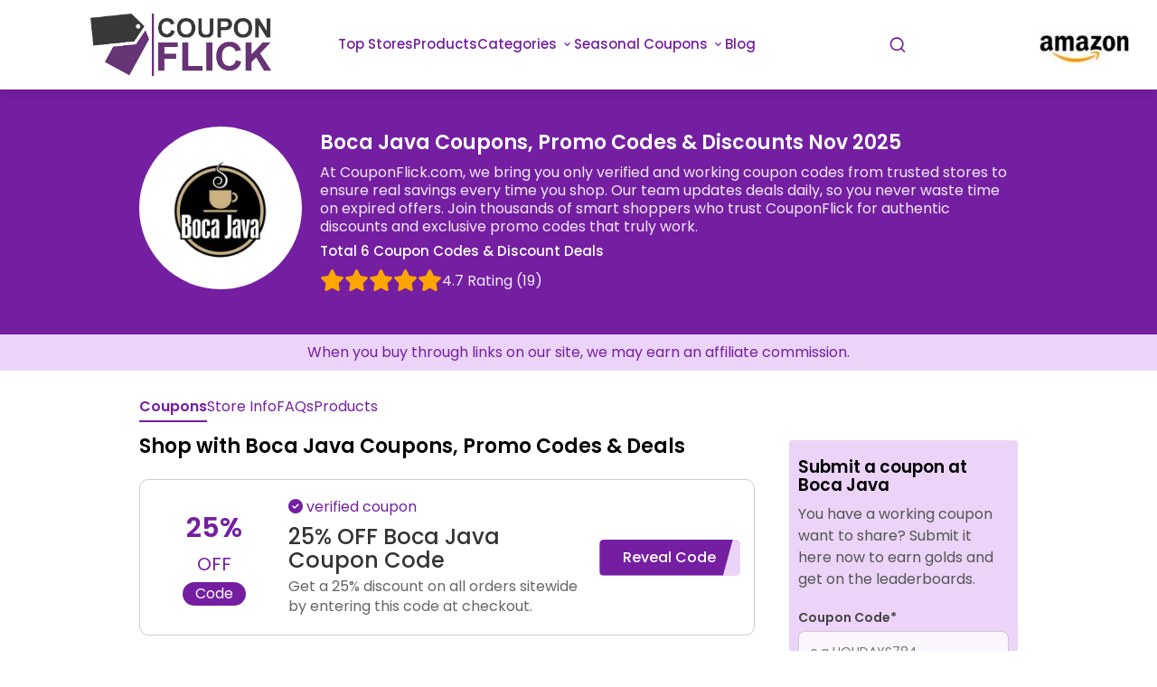

--- FILE ---
content_type: text/html; charset=UTF-8
request_url: https://www.couponflick.com/store/boca-java-discount-codes
body_size: 19939
content:
<!doctype html>
<html lang="en">

<head>
    <meta charset="utf-8">
    <title>Boca Java Online Coupons & Promo Codes - 25% OFF  | CouponFlick</title>
        <meta name="description" content="Save 25% OFF on your favorite products at Boca Java using CouponFlick's online verified coupon and promo codes. Find the latest discounted deals and promotions here." />
    <link rel="apple-touch-icon" href="https://www.couponflick.com/images/icon.png">
    <link rel="canonical" href="https://www.couponflick.com/store/boca-java-discount-codes" />
    <meta name="viewport" content="width=device-width,minimum-scale=1,initial-scale=1">
    <meta http-equiv='content-language' content='en-us'>
    <meta property="og:url" content="https://www.couponflick.com/store/boca-java-discount-codes" />
    <meta property="og:type" content="website" />
    <meta property="og:title" content="Up to 60% Boca Java Coupon Codes & Boca Java Discounts Nov 2025" />
    <meta property="og:description" content="Save at Boca Java with 12 active coupons & promos verified by our team. Choose the best offers & deals starting from 15% To 30% discount for Save your money!" />
    <meta property="og:image" content="https://www.couponflick.com/logos/Boca-Java-Coupons.jpg" />
    <meta property="og:site_name" content="CouponFlick" />

    <meta name="twitter:card" content="summary">
    <meta name="twitter:url" content="https://www.couponflick.com/store/boca-java-discount-codes" />
    <meta name="twitter:title" content="Up to 60% Boca Java Coupon Codes & Boca Java Discounts Nov 2025 ">
    <meta name="twitter:description" content=" Save at Boca Java with 12 active coupons & promos verified by our team. Choose the best offers & deals starting from 15% To 30% discount for Save your money!">
    <meta name="twitter:image" content="https://www.couponflick.com/logos/Boca-Java-Coupons.jpg">

    <link href="https://www.couponflick.com/assests/style2.css" type="text/css" rel="stylesheet" defer>
    <link rel="preconnect" href="https://fonts.googleapis.com">
    <link rel="preconnect" href="https://fonts.gstatic.com" crossorigin>
    <link
        href="https://fonts.googleapis.com/css2?family=Montserrat:ital,wght@0,100;0,200;0,300;0,400;0,500;0,600;0,700;0,800;0,900;1,100;1,200;1,300;1,400;1,500;1,600;1,700;1,800;1,900&display=swap"
        rel="stylesheet">
    <link rel="shortcut icon" href="https://www.couponflick.com/images/icon.png" type="image/x-icon" />
    <link rel="stylesheet" href="https://unicons.iconscout.com/release/v4.0.0/css/line.css" />
    <style>
    .icontxt {
        font-weight: 400;
    }

    .page-22 {
        font-size: 22px;
    }
    .page-h1{}
    .border-line .logo-box { margin-bottom:0; background:none;}
   .top-coupon-hot-e {width: 100px;
    background: red;
    color: #fff;
    text-align: center;
    border-radius: 25px;
    font-size: 12px;}
    
    .border-line .logo-box { width: 180px;}
    .border-line .store-head { width: calc(100% - 200px);}
    .logo-box img {
        width: 100%;
        height: 100%;
    }
    @media screen and (max-width: 700px) {
        .container {
            margin: 0 3%;
        }
        .border-line .logo-box { width:100px;}
        .border-line .store-head { width: calc(100% - 120px);}
    }
    @media (max-width: 480px) {
        .border-line .store-conainter {
            flex-direction: row;
            align-items: normal;
        }
    }
    </style>
</head>

<body>
    <meta name="verify-admitad" content="1b69434824" />
<meta name="google-adsense-account" content="ca-pub-3581298131482931">
<meta name='impact-site-verification' value='f0d36b86-c996-4137-ac22-1b4bccefb839'>


<style>
@import url("https://fonts.googleapis.com/css2?family=Poppins:wght@300;400;500;600&display=swap");

* {
    margin: 0;
    padding: 0;
    box-sizing: border-box;
    font-family: "Poppins", sans-serif;
}



.nav {
    position: fixed !important;
    top: 0 !important;
    left: 0 !important;
    width: 100% !important;
    padding: 15px 100px !important;
    background: white !important;
    box-shadow: 0 4px 10px rgba(0, 0, 0, 0.1) !important;
}

.nav,
.nav .nav-links {
    display: flex !important;
    align-items: center !important;
}

.nav {
    justify-content: space-between !important;
}

.nav li {
    color: #741fa2 !important;
    text-decoration: none !important;
    border-bottom: 2px solid transparent !important;
    transition: border-color 0.3s ease !important;
    font-weight: 500;
}
.nav li a {
    color: #741fa2 !important;
    
}

.nav li:hover {
    border-bottom: 2px solid #741fa2 !important;
}

.nav .logo {
    font-size: 22px !important;
    font-weight: 500 !important;
}

.nav .nav-links {
    column-gap: 20px !important;
    list-style: none !important;
}

.nav .nav-links a {
    transition: all 0.2s linear !important;
}

.nav.openSearch .nav-links a {
    opacity: 0 !important;
    pointer-events: none !important;
}

.nav .search-icon {
    color: #741fa2 !important;
    font-size: 20px !important;
    cursor: pointer !important;
    /*padding-left: 50px !important ;*/
}

.nav .search-box {
    position: absolute !important;
    right: 250px !important;
    height: 45px !important;
    max-width: 555px !important;
    width: 100% !important;
    opacity: 0 !important;
    pointer-events: none !important;
    transition: all 0.2s linear !important;
}

.nav .search-box {
    position: absolute !important;
    right: 250px !important;
    height: 45px !important;
    max-width: 555px !important;
    width: 100% !important;
    opacity: 0 !important;
    pointer-events: none !important;
    transition: all 0.2s linear !important;
}

.nav.openSearch .search-box {
    opacity: 1 !important;
    pointer-events: auto !important;
}

.nav .search-box .search-icon {
    position: absolute !important;
    left: 15px !important;
    top: 50% !important;
    color: #741fa2 !important;
    transform: translateY(-50%) !important;
}

.nav .search-box input {
    height: 100% !important;
    width: 100% !important;
    border: 1px solid #ccc !important;
    outline: none !important;
    border-radius: 6px !important;
    background-color: #fff !important;
    padding: 0 15px 0 45px !important;
    transition: border-color 0.2s ease !important;
}

.nav .search-box input:focus {
    border-color: #741fa2 !important;
}

.nav .navOpenBtn,
.nav .navCloseBtn {
    display: none !important;
    color: #9066a7 !important;
}
.dropdown-toggle{
     cursor: pointer !important;
    
}

/* Responsive */
@media screen and (max-width: 1920px) {
    .nav .search-box {
        right: 400px !important;
    }

}

/* For screens larger than 1920px */
@media screen and (min-width: 1920px) {
    .nav .search-box {
        right: 760px !important;
        /* Adjust values as needed */
    }


}


@media screen and (min-width: 2400px) {
    .nav .search-box {
        right: 600px !important;
        /* Adjust values as needed */
    }


}

@media screen and (max-width: 1160px) {
    .nav {
        padding: 15px 100px !important;
    }

    .nav .search-box {
        right: 150px !important;
    }
}

@media screen and (max-width: 950px) {
    .nav {
        padding: 15px 50px !important;
    }

    .nav .search-box {
        right: 100px !important;
        max-width: 400px !important;
    }
}

@media screen and (max-width: 768px) {

    .nav .navOpenBtn,
    .nav .navCloseBtn {
        display: block !important;
    }
    .segment{
        display:none !important;
    }

    .nav {
        padding: 15px 20px !important;
    }

    .nav .nav-links {
        position: fixed !important;
        top: 0 !important;
        left: -100% !important;
        height: 100% !important;
        max-width: 280px !important;
        width: 100% !important;
        padding-top: 100px !important;
        row-gap: 30px !important;
        flex-direction: column !important;
        background-color: white !important;
        box-shadow: 0 2px 10px rgba(0, 0, 0, 0.1) !important;
        transition: all 0.4s ease !important;
        z-index: 100 !important;
    }

    .nav.openNav .nav-links {
        left: 0 !important;
    }

    .nav .navOpenBtn {
        color: #9066a7 !important;
        font-size: 20px !important;
        cursor: pointer !important;
        /*padding-right:  20px !important;*/
    }

    .nav .navCloseBtn {
        position: absolute !important;
        top: 20px !important;
        right: 20px !important;
        color: #9066a7 !important;
        font-size: 20px !important;
        cursor: pointer !important;
    }

    .nav .search-box {
        top: calc(100% + 10px) !important;
        max-width: calc(100% - 20px) !important;
        right: 50% !important;
        transform: translateX(50%) !important;
        box-shadow: 0 2px 10px rgba(0, 0, 0, 0.1) !important;
    }
}

.nav .submenu {
    display: none !important;
    position: absolute !important;
    background-color: white !important;
    list-style: none !important;
    padding: 10px 0 !important;
    border-radius: 5px !important;
    z-index: 100 !important;
    margin-top: -23px !important;
}

.nav .submenu.active {
    display: block !important;
}

.nav .nav-links li {
    position: relative !important;
}

.nav .submenu li a {
    padding: 10px 20px !important;
    display: block !important;
    color: #741fa2 !important;
    text-decoration: none !important;
    transition: background-color 0.2s ease, color 0.2s ease !important;
}

.nav .submenu li a:hover {
    /*background-color: #9066a7 !important;*/
    color: white !important;
}

.nav .mbtn {
    background-color: #741fa2 !important;
    color: #fff !important;
}

.nav .mbtn .awhit {
    color: #fff !important;
}
.submenu {
    display: none; /* Hidden by default */
    position: absolute; /* Adjust as necessary for your layout */
}

.submenu.active {
    display: block; /* Visible when active */
}

</style>
<div class="header">
    <nav class="nav">
        <i class="uil uil-bars navOpenBtn"></i>
        <a href="https://www.couponflick.com/" class="logo"><img src="https://www.couponflick.com/images/logo2.png" width="200"
                height="85" alt="CouponFlick Logo" rel="preload"></a>

        <ul class="nav-links">
            <i class="uil uil-times navCloseBtn"></i>
            <!-- <li><a href="#">Home</a></li> -->
            <li>
                <a href="https://www.couponflick.com/stores">Top Stores
                  
                </a>
                </li>
                <li>
                <a href="https://www.couponflick.com/product">Products
                  
                </a></li>
                <!-- <ul class="submenu">
                        <li><a href="https://www.couponflick.com/store/yankee-candle-discount-codes" >Yankee Candle</a></li>
                        <li><a href="https://www.couponflick.com/store/lost-my-doggie-discount-codes" >Lost My Doggie</a></li>
                        <li><a href="https://www.couponflick.com/store/diy-direct-discount-codes" >DIY Direct</a></li>
                        <li><a href="https://www.couponflick.com/store/glamood-discount-codes" >Glamood</a></li>
                        <li><a href="https://www.couponflick.com/store/willit-sports-discount-codes" >Willit Sports</a></li>
                        <li><a href="https://www.couponflick.com/store/trodo-coupon-codes" >Trodo</a></li>
                        <li><a href="https://www.couponflick.com/store/fridayparts-coupon-codes" >FridayParts</a></li>
                        <li><a href="https://www.couponflick.com/store/german-car-accessories-coupon-codes" >German Car Accessories</a></li>
                        <li><a href="https://www.couponflick.com/store/amazon-coupons" >Amazon</a></li>
                        <li><a href="https://www.couponflick.com/store/bistara-linen-discount-codes" >Bistara Linen</a></li>
                        <li><a href="https://www.couponflick.com/stores">Stores A-Z</a></li>
           </ul> -->
            </li>
            <li>
                <span class="dropdown-toggle">Categories <i class="uil uil-angle-down"></i></span>
                <ul class="submenu">
                                        <li>
                        <a
                            href="https://www.couponflick.com/categories/adultstores">AdultStores</a>
                    </li>
                                        <li>
                        <a
                            href="https://www.couponflick.com/categories/apparel">Apparel</a>
                    </li>
                                        <li>
                        <a
                            href="https://www.couponflick.com/categories/artificial-intelligence">Artificial Intelligence</a>
                    </li>
                                        <li>
                        <a
                            href="https://www.couponflick.com/categories/arts-and-entertainment">Arts & Entertainment</a>
                    </li>
                                        <li>
                        <a
                            href="https://www.couponflick.com/categories/automotive">Automotive</a>
                    </li>
                                        <li>
                        <a
                            href="https://www.couponflick.com/categories/baby-and-toddler">Baby & Toddler</a>
                    </li>
                                        <li>
                        <a
                            href="https://www.couponflick.com/categories/bags-and-luggage">Bags and Luggage</a>
                    </li>
                                        <li>
                        <a
                            href="https://www.couponflick.com/categories/beauty-and-personal-care">Beauty & Personal Care</a>
                    </li>
                                        <li>
                        <a
                            href="https://www.couponflick.com/categories/blockchain-and-web3">Blockchain & Web3</a>
                    </li>
                                        <li class="mbtn"><a class="awhit" href="https://www.couponflick.com/categories">view all categories</a>
                    </li>
                </ul>
            </li>
            <li>
                <span class="dropdown-toggle">Seasonal Coupons <i class="uil uil-angle-down"></i></span>
                <ul class="submenu">
                    <li><a href="https://www.couponflick.com/thanksgiving-day-deals">ThanksGiving Day</a></li>
                    <li><a href="https://www.couponflick.com/black-friday-deals">Black Friday</a></li>
                    <li><a href="https://www.couponflick.com/cyber-monday-deals">Cyber Monday</a></li>
                    <li><a href="https://www.couponflick.com/christmas-deals">Christmas</a></li>
                    <li><a href="https://www.couponflick.com/new-year-sale-deals">New Year Sale</a></li>
                                    </ul>
            </li>
            <li>
                <a href="https://www.couponflick.com/blog/" class="blog-lnk">Blog</a>
            </li>


        </ul>
        <!--         <span class="segment has-dropdown"><a href="https://www.couponflick.com/cyber-monday-deals">
                <img src="https://www.couponflick.com/images/events/_0" alt="Cyber Monday Coupons and Deals: Your 2025 Shopping Guide"
                    style="
                        z-index: 10000;
                        position: absolute;
                        top: -5px;
                    " /></a></span>
         -->
        <div class="clear"></div>

        <i class="uil uil-search search-icon" id="searchIcon"></i>
        <div class="clear"></div>

        <div class="search-box">
            <i class="uil uil-search search-icon"></i>

            <input type="text" placeholder="Search Coupons by Stores" id="search" name="search" autocomplete="off"
                class="inputsearch search_query form-control search"><button title="search button"></button>
            <div class="clear"></div>

            <div id="divResult"></div>
        </div>
                <span class="segment has-dropdown"><a href="https://www.amazon.com?&linkCode=ll2&tag=flickcoupon-20&linkId=813dd192435460948d69818e1d5ebc71&language=en_US&ref_=as_li_ss_tl">
                <img src="https://www.couponflick.com/images/Amazon.jpg" alt="Amazon Logo"
                    style="
                        z-index: 10000;
                        position: absolute;
                        top: -24px;
                    " /></a></span>
        




    </nav>
</div>


<script>
document.addEventListener("DOMContentLoaded", () => {
    const nav = document.querySelector(".nav");
    const searchIcon = document.querySelector("#searchIcon");
    const navOpenBtn = document.querySelector(".navOpenBtn");
    const navCloseBtn = document.querySelector(".navCloseBtn");
    const dropdownToggles = document.querySelectorAll(".dropdown-toggle");
    const submenus = document.querySelectorAll(".submenu");
    const searchInput = document.querySelector("#search");

    // Helper function to close all submenus
    const closeSubmenus = () => {
        submenus.forEach((submenu) => submenu.classList.remove("active"));
    };

    // Search icon toggle
    searchIcon.addEventListener("click", (e) => {
        e.stopPropagation();
        nav.classList.toggle("openSearch");
        nav.classList.remove("openNav");
        closeSubmenus();

        if (nav.classList.contains("openSearch")) {
            searchInput?.focus();
            searchIcon.classList.replace("uil-search", "uil-times");
        } else {
            searchIcon.classList.replace("uil-times", "uil-search");
        }
    });

    // Close search on outside click
    document.addEventListener("click", (e) => {
        if (!nav.contains(e.target)) {
            nav.classList.remove("openSearch");
            searchIcon.classList.replace("uil-times", "uil-search");
        }
    });

    // Open navigation
    navOpenBtn?.addEventListener("click", () => {
        nav.classList.add("openNav");
        nav.classList.remove("openSearch");
        searchIcon.classList.replace("uil-times", "uil-search");
        closeSubmenus();
    });

    // Close navigation
    navCloseBtn?.addEventListener("click", () => {
        nav.classList.remove("openNav");
    });

    // Dropdown functionality
    dropdownToggles.forEach((toggle) => {
        const submenu = toggle.nextElementSibling;

        toggle.addEventListener("click", (e) => {
            e.preventDefault();
            closeSubmenus();
            submenu?.classList.toggle("active");
        });
    });

    // Dropdown hover behavior (optional)
    dropdownToggles.forEach((toggle) => {
        const submenu = toggle.nextElementSibling;

        toggle.addEventListener("mouseover", () => submenu?.classList.add("active"));
        submenu?.addEventListener("mouseover", () => submenu.classList.add("active"));
        toggle.addEventListener("mouseout", () => submenu?.classList.remove("active"));
        submenu?.addEventListener("mouseout", () => submenu.classList.remove("active"));
    });
});


</script>
<script async src="https://www.googletagmanager.com/gtag/js?id=AW-10857684800">
</script>
<script>
  window.dataLayer = window.dataLayer || [];
  function gtag(){dataLayer.push(arguments);}
  gtag('js', new Date());

  gtag('config', 'AW-10857684800');
</script>    <div class="bg-gray-s">
        <div style="margin-top: 95px" class="bg-white bg-white-1">
            <div class="border-line">
                <div class="container store-conainter">
                    <div class="logo-box">
                        <a href="https://www.couponflick.com/redirect/2518" target="_blank" rel="noindex, nofollow">
                            <img src="https://www.couponflick.com/logos/Boca-Java-Coupons.jpg" loading="lazy" alt="Boca Java" title="Boca Java Coupon Codes and Deals">
                        </a>
                    </div>
                    <div class="store-head">
                        <h1 class="page-h1">Boca Java Coupons, Promo Codes & Discounts Nov 2025</h1>
                        <p>At CouponFlick.com, we bring you only verified and working coupon codes from trusted stores to ensure real savings every time you shop. Our team updates deals daily, so you never waste time on expired offers. Join thousands of smart shoppers who trust CouponFlick for authentic discounts and exclusive promo codes that truly work.</p>
                        <h3 style="color:#fff; font-weight:500; font-size:15px;">Total 6 Coupon Codes & Discount Deals</h3>
                                                      <div class="star-ratting"> <div class="stars" data-rating="0" data-page-id="2518"><i class="fa fa-star" data-index="1"></i><i class="fa fa-star" data-index="2"></i><i class="fa fa-star" data-index="3"></i><i class="fa fa-star" data-index="4"></i><i class="fa fa-star" data-index="5"></i></div> <div class="stars-value" id="rating-message">4.7 Rating <span>(19)</span></div> </div>
                    </div>

                </div>
               

            </div>

        </div>

    </div>
    <div style="background:#ebd4f7; text-align:center; padding:10px;">
        <p style="color:#741FA2;">When you buy through links on our site, we may earn an affiliate commission.</p>
    </div>
    <script> document.addEventListener('DOMContentLoaded', function() { const stars = document.querySelectorAll('.stars .fa-star'); const pageId = document.querySelector('.stars').getAttribute('data-page-id'); const ratingMessage = document.getElementById('rating-message'); stars.forEach(star => { star.style.fontSize = '24px'; star.style.cursor = 'pointer'; }); stars.forEach(star => { star.addEventListener('mouseover', function() { const index = parseInt(this.getAttribute('data-index')); highlightStars(index); }); star.addEventListener('click', function() { const index = parseInt(this.getAttribute('data-index')); submitRating(index, pageId); }); star.addEventListener('mouseout', function() { const rating = parseInt(document.querySelector('.stars').getAttribute('data-rating')); highlightStars(rating); }); }); function highlightStars(index) { stars.forEach((star, i) => { if (i < index) { star.classList.add('checked'); star.style.color = '#ebd4f7'; 
    //ratingMessage.innerText = 'Rat it: '+ (i + 1);
    } else { star.classList.remove('checked'); star.style.color = '#FFA500'; } }); } function submitRating(index, pageId) { const xhr = new XMLHttpRequest(); xhr.open('POST', 'https://www.couponflick.com/ratings.php', true); xhr.setRequestHeader('Content-type', 'application/x-www-form-urlencoded'); xhr.onload = function() { if (xhr.status === 200) { const response = JSON.parse(xhr.responseText); if (response.success) { ratingMessage.innerText = response.message; document.querySelector('.stars').setAttribute('data-rating', index); } else { console.error('Rating submission failed.'); } } }; xhr.send('rating=' + index + '&page_id=' + pageId); } }); </script>
     <div class="container">
                    <div class="one-page-links">
                        <a href="#" class="actv">Coupons</a>
                        <a href="#about-us">Store Info</a>
                        <a href="#faq-section">FAQs</a>
                        <a href="#products">Products</a>
                    </div>
                </div>
    <style>
    .star-ratting{
        display: flex;
        align-items: center;
        justify-content: start;
        gap: 20px; margin-top:10px;
    }
    .stars{color:#FFA500;}
    .stars-value{ color:rgba(255,255,255, 0.9);}
    .bg-white-1{ background:#741fa2;}
  .border-line .store-head h1{ color:#fff;}
  .border-line .store-head p, .border-line .store-head h2{font-weight: 400; color:rgba(255,255,255, 0.9);}
        .one-page-links {
          display: flex; margin-top: 30px;
          justify-content: flex-start;
          align-items: center;
          gap: 50px;
         
          flex-wrap: wrap;
        }
        
        .one-page-links a {
          color: #741FA2;
          display: inline-block;
          border-bottom: 2px solid #fff;
          padding-bottom: 5px;
        }
        
        .one-page-links a:hover {
          font-weight: 700;
          border-bottom: 2px solid #741FA2;
        }
        
        .one-page-links a.actv {
          font-weight: 700;
          border-bottom: 2px solid #741FA2;
        }
    </style>



    
    <div class="clear"></div>
    </div>
    </div>

    <div class="container page-content">
        <div class="col-s-9">
                        <h2 class="page-22 page-h1"><strong>Shop with Boca Java Coupons, Promo Codes & Deals</strong></h2>
                        
            

            <div class="offer-box codecoupon">
                <div class="offer-box-1">
                    <span
                        class="imgone ">25%</span>
                    <span
                        class="imgtwo ">OFF</span>
                    <span
                        class="imgtree ">Code</span>
                </div>
                <div class="offer-box-2">
                                                            <span><i class="fa fa-check-circle"></i> verified coupon</span>                    <h3>25% OFF Boca Java Coupon Code</h3>
                    <div class="offer-des">Get a 25% discount on all orders sitewide by entering this code at checkout.</div>
                </div>
                <div class="offer-box-3">
                                        <a href="https://www.couponflick.com/redirect/2518/71087751"
                        rel="noindex, nofollow"
                        onClick="window.open('https://www.couponflick.com/store/boca-java-discount-codes/13877','_blank');"
                        class="codebtn-2">Reveal Code</a>
                                    </div>
            </div>



            <script type="application/ld+json">
            {
                "@context": "http://schema.org",
                "@type": "Offer",
                "price": "0.00",
                "priceCurrency": "USD",
                "category": "Discount",
                "name": "25% OFF Boca Java Coupon Code",
                "description": "Get a 25% discount on all orders sitewide by entering this code at checkout.",
                "url": "https://www.couponflick.com/store/boca-java-discount-codes/13877",
                "validThrough": "Soon",
                "seller": {
                    "@type": "Corporation",
                    "url": "https://www.bocajava.com/",
                    "name": "Boca Java"
                }
            }
            </script>
            <style>
    .offer-box-2 span{ color:#741FA2; margin-bottom:10px; display:block;}

</style>
                        
            

            <div class="offer-box codecoupon">
                <div class="offer-box-1">
                    <span
                        class="imgone ">$5</span>
                    <span
                        class="imgtwo ">OFF</span>
                    <span
                        class="imgtree ">Code</span>
                </div>
                <div class="offer-box-2">
                                                            <span><i class="fa fa-check-circle"></i> verified coupon</span>                    <h3>$5 Off + Free Shipping Discount Code</h3>
                    <div class="offer-des">Save $5 on your orders over $30 plus enjoy free shipping with this promo code.</div>
                </div>
                <div class="offer-box-3">
                                        <a href="https://www.couponflick.com/redirect/2518/23327012"
                        rel="noindex, nofollow"
                        onClick="window.open('https://www.couponflick.com/store/boca-java-discount-codes/13879','_blank');"
                        class="codebtn-2">Reveal Code</a>
                                    </div>
            </div>



            <script type="application/ld+json">
            {
                "@context": "http://schema.org",
                "@type": "Offer",
                "price": "0.00",
                "priceCurrency": "USD",
                "category": "Discount",
                "name": "$5 Off + Free Shipping Discount Code",
                "description": "Save $5 on your orders over $30 plus enjoy free shipping with this promo code.",
                "url": "https://www.couponflick.com/store/boca-java-discount-codes/13879",
                "validThrough": "Soon",
                "seller": {
                    "@type": "Corporation",
                    "url": "https://www.bocajava.com/",
                    "name": "Boca Java"
                }
            }
            </script>
            <style>
    .offer-box-2 span{ color:#741FA2; margin-bottom:10px; display:block;}

</style>
                        
            

            <div class="offer-box codecoupon">
                <div class="offer-box-1">
                    <span
                        class="imgone ">$5</span>
                    <span
                        class="imgtwo ">OFF</span>
                    <span
                        class="imgtree ">Code</span>
                </div>
                <div class="offer-box-2">
                                                            <span><i class="fa fa-check-circle"></i> verified coupon</span>                    <h3>$5 Off On Orders Over $25</h3>
                    <div class="offer-des">Use this code at checkout and get a $5 discount on your orders above $25.</div>
                </div>
                <div class="offer-box-3">
                                        <a href="https://www.couponflick.com/redirect/2518/20161104"
                        rel="noindex, nofollow"
                        onClick="window.open('https://www.couponflick.com/store/boca-java-discount-codes/13878','_blank');"
                        class="codebtn-2">Reveal Code</a>
                                    </div>
            </div>



            <script type="application/ld+json">
            {
                "@context": "http://schema.org",
                "@type": "Offer",
                "price": "0.00",
                "priceCurrency": "USD",
                "category": "Discount",
                "name": "$5 Off On Orders Over $25",
                "description": "Use this code at checkout and get a $5 discount on your orders above $25.",
                "url": "https://www.couponflick.com/store/boca-java-discount-codes/13878",
                "validThrough": "Soon",
                "seller": {
                    "@type": "Corporation",
                    "url": "https://www.bocajava.com/",
                    "name": "Boca Java"
                }
            }
            </script>
            <style>
    .offer-box-2 span{ color:#741FA2; margin-bottom:10px; display:block;}

</style>
                        
            

            <div class="offer-box ">
                <div class="offer-box-1">
                    <span
                        class="imgone ">Free</span>
                    <span
                        class="imgtwo imgshort">Shipping</span>
                    <span
                        class="imgtree ">Offer</span>
                </div>
                <div class="offer-box-2">
                                                                                <h3>Free Shipping On Orders Over $44</h3>
                    <div class="offer-des">Enjoy free shipping on your all orders when you spend $44 or more.</div>
                </div>
                <div class="offer-box-3">
                                        <a href="https://www.couponflick.com/redirect/2518/27037461"
                        rel="noindex, nofollow"
                        onClick="window.open('https://www.couponflick.com/store/boca-java-discount-codes/13876','_blank');"
                        class="codebtn-2">Get Deal</a>
                                    </div>
            </div>



            <script type="application/ld+json">
            {
                "@context": "http://schema.org",
                "@type": "Offer",
                "price": "0.00",
                "priceCurrency": "USD",
                "category": "Discount",
                "name": "Free Shipping On Orders Over $44",
                "description": "Enjoy free shipping on your all orders when you spend $44 or more.",
                "url": "https://www.couponflick.com/store/boca-java-discount-codes/13876",
                "validThrough": "Soon",
                "seller": {
                    "@type": "Corporation",
                    "url": "https://www.bocajava.com/",
                    "name": "Boca Java"
                }
            }
            </script>
            <style>
    .offer-box-2 span{ color:#741FA2; margin-bottom:10px; display:block;}

</style>
                        
            

            <div class="offer-box ">
                <div class="offer-box-1">
                    <span
                        class="imgone ">$5</span>
                    <span
                        class="imgtwo ">OFF</span>
                    <span
                        class="imgtree ">Offer</span>
                </div>
                <div class="offer-box-2">
                                                                                <h3>$5 Off On Sign Up</h3>
                    <div class="offer-des">Sign up and get a $5 discount on your orders of $25 or more.</div>
                </div>
                <div class="offer-box-3">
                                        <a href="https://www.couponflick.com/redirect/2518/23881339"
                        rel="noindex, nofollow"
                        onClick="window.open('https://www.couponflick.com/store/boca-java-discount-codes/13875','_blank');"
                        class="codebtn-2">Get Deal</a>
                                    </div>
            </div>



            <script type="application/ld+json">
            {
                "@context": "http://schema.org",
                "@type": "Offer",
                "price": "0.00",
                "priceCurrency": "USD",
                "category": "Discount",
                "name": "$5 Off On Sign Up",
                "description": "Sign up and get a $5 discount on your orders of $25 or more.",
                "url": "https://www.couponflick.com/store/boca-java-discount-codes/13875",
                "validThrough": "Soon",
                "seller": {
                    "@type": "Corporation",
                    "url": "https://www.bocajava.com/",
                    "name": "Boca Java"
                }
            }
            </script>
            <style>
    .offer-box-2 span{ color:#741FA2; margin-bottom:10px; display:block;}

</style>
                        
            

            <div class="offer-box ">
                <div class="offer-box-1">
                    <span
                        class="imgone ">From</span>
                    <span
                        class="imgtwo ">$5.99</span>
                    <span
                        class="imgtree ">Offer</span>
                </div>
                <div class="offer-box-2">
                                                                                <h3>Gourmet Coffee Starting at $5.99</h3>
                    <div class="offer-des">Shop gourmet coffee starting as low as $5.99.</div>
                </div>
                <div class="offer-box-3">
                                        <a href="https://www.couponflick.com/redirect/2518/73008756"
                        rel="noindex, nofollow"
                        onClick="window.open('https://www.couponflick.com/store/boca-java-discount-codes/13880','_blank');"
                        class="codebtn-2">Get Deal</a>
                                    </div>
            </div>



            <script type="application/ld+json">
            {
                "@context": "http://schema.org",
                "@type": "Offer",
                "price": "0.00",
                "priceCurrency": "USD",
                "category": "Discount",
                "name": "Gourmet Coffee Starting at $5.99",
                "description": "Shop gourmet coffee starting as low as $5.99.",
                "url": "https://www.couponflick.com/store/boca-java-discount-codes/13880",
                "validThrough": "Soon",
                "seller": {
                    "@type": "Corporation",
                    "url": "https://www.bocajava.com/",
                    "name": "Boca Java"
                }
            }
            </script>
            <style>
    .offer-box-2 span{ color:#741FA2; margin-bottom:10px; display:block;}

</style>
                        
                <style>
        .lastverifed-table{
        	border-collapse: collapse;
        	width: 100%;
        	margin:30px 0;
        	font-size: 15px; border-radius:10px;
        	border: 1px solid #ccc;
        	background: #ebd4f7; overflow: hidden;
        }
        .lastverifed-table th {
            border-bottom: 1px solid #ddd; background: #741FA2; color: #fff;
        	padding: 15px 8px;
        	text-align: left;
        }
        .lastverifed-table td{
        	border-bottom: 1px solid rgba(255,255,255, 0.5);
        	padding: 15px 8px; color:#333;
        	text-align: left;
        }
        .lastverifed-table td {
        	color: #333;
        	font-size: 14px;
        }
    </style>        
    <table class="lastverifed-table">
      <thead>
        <tr>
          <th>Discount</th>
          <th>Offer Description</th>
          <th>Last Verified</th>
        </tr>
      </thead>
        <tbody>
        <tr>
                <td>25% OFF</td>
                <td>25% OFF Boca Java Coupon Code</td>
                <td>Nov 03, 2025</td>
                </tr><tr>
                <td>$5 OFF</td>
                <td>$5 Off + Free Shipping Discount Code</td>
                <td>Nov 02, 2025</td>
                </tr><tr>
                <td>$5 OFF</td>
                <td>$5 Off On Orders Over $25</td>
                <td>Nov 03, 2025</td>
                </tr><tr>
                <td>Free Shipping</td>
                <td>Free Shipping On Orders Over $44</td>
                <td>Nov 02, 2025</td>
                </tr><tr>
                <td>$5 OFF</td>
                <td>$5 Off On Sign Up</td>
                <td>Nov 01, 2025</td>
                </tr>        </tbody>
    </table>
            
                        <style>
                .formflex-row {
    display: flex;
    justify-content: space-between;
    align-items: self-start;
    flex-wrap: wrap; margin-top:20px;
}

.formflex-row label {
    font-size: 14px;
    font-weight: bold;
    color: #444;
    margin-bottom: 5px;
}

.formflex-row input,
.formflex-row textarea {
    width: 100%;
    padding: 12px 12px;
    border: 1px solid #ccc;
    border-radius: 8px;
    font-size: 14px;
    transition: all 0.3s ease;
    margin-bottom:10px;
    background: rgba(255,255,255, 0.8);
}

.formflex-row input:focus,
.formflex-row textarea:focus {
    border-color: #4a90e2;
    outline: none;
    box-shadow: 0 0 5px rgba(83, 15, 119,0.3);
}

.formflex-row textarea {
    min-height: 100px;
    resize: vertical;
}

.submit-store-coupon button {
    margin-top: 10px;
    padding: 12px 20px;
    font-size: 15px;
    font-weight: bold;
    background: #741FA2;
    color: #fff;
    border: none;
    border-radius: 8px;
    cursor: pointer;
    transition: background 0.3s ease;
}

.submit-store-coupon button:hover {
    background:#530f77;
}
.flexinput-col { width: 48%;}
.submit-store-coupon{ background:#ebd4f7; padding:20px 10px; border-radius:3px; margin-top:20px;}
.submit-store-coupon p{ margin-top:10px; line-height:24px; color:#555;}
@media screen and (max-width: 700px) { .flexinput-col { width:100%;}}
            </style>
                                <h3 class="store-p-h2">Related Category Store's Coupons & Promo Codes</h3>

            <div class="similar-coupons">
                                <div class="top-store-box">
                    <a href="https://www.couponflick.com/store/just-the-tipsy-coupon-codes">
                        <div class="top-store-logo2">
                            <img src="https://www.couponflick.com/logos/Just-The-Tipsy-Coupons.jpg" loading="lazy"
                                alt="Just The Tipsy" width="200" height="200">
                        </div>
                        <div class="top-store-text">
                            <span class="name">Just The Tipsy</span>
                            <span class="noof2">coupon codes</span>
                            <span class="noof2">Deals Today: <strong>4</strong>
                                coupon codes</span>
                        </div>
                        <div class="clear"></div>
                    </a>
                </div>
                                <div class="top-store-box">
                    <a href="https://www.couponflick.com/store/flackers-coupons">
                        <div class="top-store-logo2">
                            <img src="https://www.couponflick.com/logos/Flackers-Coupons.jpg" loading="lazy"
                                alt="Flackers" width="200" height="200">
                        </div>
                        <div class="top-store-text">
                            <span class="name">Flackers</span>
                            <span class="noof2">coupons</span>
                            <span class="noof2">Deals Today: <strong>10</strong>
                                coupon codes</span>
                        </div>
                        <div class="clear"></div>
                    </a>
                </div>
                                <div class="top-store-box">
                    <a href="https://www.couponflick.com/store/matcha-source-promo-codes">
                        <div class="top-store-logo2">
                            <img src="https://www.couponflick.com/logos/Matcha-Source-Coupons.jpg" loading="lazy"
                                alt="Matcha Source" width="200" height="200">
                        </div>
                        <div class="top-store-text">
                            <span class="name">Matcha Source</span>
                            <span class="noof2">promo codes</span>
                            <span class="noof2">Deals Today: <strong>8</strong>
                                coupon codes</span>
                        </div>
                        <div class="clear"></div>
                    </a>
                </div>
                                <div class="top-store-box">
                    <a href="https://www.couponflick.com/store/entomarket-discount-codes">
                        <div class="top-store-logo2">
                            <img src="https://www.couponflick.com/logos/EntoMarket-Coupons.jpg" loading="lazy"
                                alt="EntoMarket" width="200" height="200">
                        </div>
                        <div class="top-store-text">
                            <span class="name">EntoMarket</span>
                            <span class="noof2">discount codes</span>
                            <span class="noof2">Deals Today: <strong>4</strong>
                                coupon codes</span>
                        </div>
                        <div class="clear"></div>
                    </a>
                </div>
                                <div class="top-store-box">
                    <a href="https://www.couponflick.com/store/ohnuts-coupon-codes">
                        <div class="top-store-logo2">
                            <img src="https://www.couponflick.com/logos/Oh-Nuts-COupons.jpg" loading="lazy"
                                alt="OhNuts" width="200" height="200">
                        </div>
                        <div class="top-store-text">
                            <span class="name">OhNuts</span>
                            <span class="noof2">coupon codes</span>
                            <span class="noof2">Deals Today: <strong>9</strong>
                                coupon codes</span>
                        </div>
                        <div class="clear"></div>
                    </a>
                </div>
                                <div class="top-store-box">
                    <a href="https://www.couponflick.com/store/grill-masters-club-discount-codes">
                        <div class="top-store-logo2">
                            <img src="https://www.couponflick.com/logos/grillmastersclub-promo.jpg" loading="lazy"
                                alt="Grill Masters Club" width="200" height="200">
                        </div>
                        <div class="top-store-text">
                            <span class="name">Grill Masters Club</span>
                            <span class="noof2">discount codes</span>
                            <span class="noof2">Deals Today: <strong>4</strong>
                                coupon codes</span>
                        </div>
                        <div class="clear"></div>
                    </a>
                </div>
                                <div class="top-store-box">
                    <a href="https://www.couponflick.com/store/wedderspoon-coupon-codes">
                        <div class="top-store-logo2">
                            <img src="https://www.couponflick.com/logos/WeddersSpoon-Coupons.jpg" loading="lazy"
                                alt="Wedderspoon" width="200" height="200">
                        </div>
                        <div class="top-store-text">
                            <span class="name">Wedderspoon</span>
                            <span class="noof2">coupon codes</span>
                            <span class="noof2">Deals Today: <strong>5</strong>
                                coupon codes</span>
                        </div>
                        <div class="clear"></div>
                    </a>
                </div>
                                <div class="top-store-box">
                    <a href="https://www.couponflick.com/store/naturevibe-discount-codes">
                        <div class="top-store-logo2">
                            <img src="https://www.couponflick.com/logos/naturevibe-coupon.jpg" loading="lazy"
                                alt="Naturevibe" width="200" height="200">
                        </div>
                        <div class="top-store-text">
                            <span class="name">Naturevibe</span>
                            <span class="noof2">discount codes</span>
                            <span class="noof2">Deals Today: <strong>10</strong>
                                coupon codes</span>
                        </div>
                        <div class="clear"></div>
                    </a>
                </div>
                                <div class="top-store-box">
                    <a href="https://www.couponflick.com/store/ruvi-discount-codes">
                        <div class="top-store-logo2">
                            <img src="https://www.couponflick.com/logos/goruvi-coupon.jpg" loading="lazy"
                                alt="Ruvi" width="200" height="200">
                        </div>
                        <div class="top-store-text">
                            <span class="name">Ruvi</span>
                            <span class="noof2">discount codes</span>
                            <span class="noof2">Deals Today: <strong>5</strong>
                                coupon codes</span>
                        </div>
                        <div class="clear"></div>
                    </a>
                </div>
                                <div class="top-store-box">
                    <a href="https://www.couponflick.com/store/aged-and-charred-coupon-codes">
                        <div class="top-store-logo2">
                            <img src="https://www.couponflick.com/logos/agedandcharred-coupon.jpg" loading="lazy"
                                alt="Aged & Charred" width="200" height="200">
                        </div>
                        <div class="top-store-text">
                            <span class="name">Aged & Charred</span>
                            <span class="noof2">coupon codes</span>
                            <span class="noof2">Deals Today: <strong>5</strong>
                                coupon codes</span>
                        </div>
                        <div class="clear"></div>
                    </a>
                </div>
                                <div class="clear"></div>
            </div>
            
            <h2 class="store-p-h2">FAQs for Boca Java Discount Codes</h2>

            <div id="faq-section" class="fawqs">
                

                <h3>Where can I find Boca Java coupons?</h3>
                <p>Boca Java offers coupons and promotional codes which you can find listed on this page
                    at
                    CouponFlick.com. Look for coupon codes marked with the green verified label for today's active
                    Boca Java promo codes. You can also find sales and other promotions for
                    Boca Java                    here as well and save a large amount of money on your next purchase.</p>

                <h3>What's today's best Boca Java coupon?</h3>
                <p>Today's biggest Boca Java Discount Code is for
                    25% OFF .
                    The coupons you see at the top of this page will always show the best Boca Java                    discount codes
                    first. Generally, the best codes are "store-wide" deals that can be used on any purchase at
                    Boca Java.
                    Also, look for the Boca Java promo codes with the biggest discount percentage.</p>
                                <h3>Is it safe to use Boca Java coupon codes?</h3>
                <p>Using a Boca Java coupon code is safe until you get it from a trusted source.
                    Using fake coupon codes is a bad practice. You can trust CouponFlick.com for the best and updated
                    Boca Java discount codes and deals. We update them so you don't face any issues while
                    using them.</p>

                <h3>How many coupon codes is Boca Java offering today?</h3>
                <p>Today we have a total of 6 offers from
                    Boca Java for you. You can find 3 coupon
                    codes and
                    3 discount deals.
                    We will update these coupon codes and discount deals as soon as we have some new ones for
                    Boca Java.</p>
            </div>


            

        </div>
        <div class="col-s-3">
            <div class="submit-store-coupon">
                <h3>Submit a coupon at Boca Java</h3>
                <p>You have a working coupon want to share? Submit it here now to earn golds and get on the leaderboards.</p>
            <form method="post" id="couponForm" class="formflex-row">
                <label>Coupon Code*</label>
                <input type="text" name="couponcode" id="couponcode" placeholder="e.g HOLIDAYS784">
                <label>Description</label>
                <textarea placeholder="Please provide us with any important related to the promotion." id="coupondetail" name="coupondetail"></textarea>
               
                <label>Name</label>
                <input type="text" placeholder="Name" id="name"> 
                
                <label>Email*</label>
                <input type="text" placeholder="Email" id="email">
               
                <button type="submit">Submit</button>
            </form>
            <p id="responseMsg"></p>
            </div>
            <div class="asidebarr">
                <div class="section-head">Boca Java Discount Code Summary</div>
                <div class="extra-dec">
                    <p><span class="icontxt"><i class="fa fa-tags"></i> Total Coupons</span>
                        <span class="extra-num">6</span>
                    </p>
                    <p><span class="icontxt"><i class="fa fa-gift"></i> Expired Offers</span>
                        <span class="extra-num">0</span>
                    </p>
                    <p><span class="icontxt"><i class="fa-solid fa-user-tag"></i> Coupon Codes</span>
                        <span class="extra-num">3</span>
                    </p>
                    <p><span class="icontxt"><i class="fa-solid fa-basket-shopping"></i> Online Sales</span>
                        <span
                            class="extra-num">3</span>
                    </p>
                    <p><span class="icontxt"><i class="fa-solid fa-rocket"></i> Free Shipping Deals</span>
                        <span class="extra-num">0</span>
                    </p>
                    <p><span class="icontxt"><i class="fa-solid fa-hand-holding-droplet"></i> Product Deals</span>
                        <span class="extra-num">0</span>
                    </p>
                    <p><span class="icontxt"><i class="fa-solid fa-pepper-hot"></i> Hottest Discount</span>
                        <span class="extra-num">
                            25% OFF                        </span>
                    </p>
                </div>

            </div>
            <div class="asidebarr">
                <div class="section-head">Shop <a href="https://www.couponflick.com/redirect/2518"
                        target="_blank" rel="noindex, nofollow">Boca Java</a></div>
                <div class="aside-sort-txt">
                    <div class="about-de">
                        <strong>Boca Java Discount Codes</strong> are listed here on this page. The best offer for Nov 2025 at Boca Java is <strong>25% OFF Boca Java Coupon Code</strong>. You can also find many other deals like <strong>$5 Off + Free Shipping Discount Code</strong>. Have a look at the best Boca Java Discount Codes.                    </div>
                </div>
            </div>

            <div class="abouttext bg-white">
                <div class="similar-stores">
                    <div class="section-head">
                        <span>Boca Java Similar Stores</span>
                    </div>
                    <div class="asidebarr">
                                                <div class="similar-a">
                            <a href="https://www.couponflick.com/store/razab-discount-codes">
                                Razab discount codes                            </a>
                        </div>
                                                <div class="similar-a">
                            <a href="https://www.couponflick.com/store/grain-up-discount-codes">
                                Grain Up discount codes                            </a>
                        </div>
                                                <div class="similar-a">
                            <a href="https://www.couponflick.com/store/leonessa-chocolatier-coupon-codes">
                                Leonessa Chocolatier coupon codes                            </a>
                        </div>
                                                <div class="similar-a">
                            <a href="https://www.couponflick.com/store/shopgalil-coupon-codes">
                                ShopGalil coupon codes                            </a>
                        </div>
                                                <div class="similar-a">
                            <a href="https://www.couponflick.com/store/haushalt-und-genuss-promo-codes">
                                Haushalt-und-Genuss promo codes                            </a>
                        </div>
                                                <div class="similar-a">
                            <a href="https://www.couponflick.com/store/jegit-de-code-promo">
                                Jegit DE code promo                            </a>
                        </div>
                                                <div class="similar-a">
                            <a href="https://www.couponflick.com/store/paleohero-promo-codes">
                                PaleoHero promo codes                            </a>
                        </div>
                                                <div class="similar-a">
                            <a href="https://www.couponflick.com/store/milkadamia-discount-codes">
                                Milkadamia discount codes                            </a>
                        </div>
                                                <div class="similar-a">
                            <a href="https://www.couponflick.com/store/wahy-london-promo-codes">
                                Wahy London promo codes                            </a>
                        </div>
                                                <div class="similar-a">
                            <a href="https://www.couponflick.com/store/magna-grill-gutschein-code">
                                Magna Grill gutschein code                            </a>
                        </div>
                                                <div class="similar-a">
                            <a href="https://www.couponflick.com/store/clearance-xl-coupon-codes">
                                Clearance XL coupon codes                            </a>
                        </div>
                                                <div class="similar-a">
                            <a href="https://www.couponflick.com/store/distacart-promo-codes">
                                Distacart promo codes                            </a>
                        </div>
                                                <div class="similar-a">
                            <a href="https://www.couponflick.com/store/american-vinegar-works-discount-codes">
                                American Vinegar Works discount codes                            </a>
                        </div>
                                                <div class="similar-a">
                            <a href="https://www.couponflick.com/store/foodsaver-discount-codes">
                                FoodSaver discount codes                            </a>
                        </div>
                                                <div class="similar-a">
                            <a href="https://www.couponflick.com/store/power-blendz-promo-codes">
                                Power Blendz promo codes                            </a>
                        </div>
                                            </div>
                </div>
            </div>

            <div class="asidebarr">
                <div class="section-head">About Boca Java</div>
                <div class="aside-sort-txt">
                    <div class="about-de">
                        <strong>Boca Java Coupon Codes</strong> are listed here on this page. We have the best Boca Java coupon codes, discount codes, deals, and offers for you to purchase from. We check and update all these Discount Codes every day so you can always find some new and amazing coupon codes and deals. Keep visiting CouponFlick.com every day for more amazing deals like these.                    </div>
                </div>
            </div>
                        <!-- <div class="asidebarr" style="border:0;">
                <div class="section-head" style="border:0; padding-left:0;">Similar Categories</div>
                <div class="categories">
                    <a href="#">Clothings</a> <a href="#">Kids</a> <a href="#">Clothings</a> <a href="#">Kids</a> <a
                        href="#">Men</a> <a href="#">Women</a> <a href="#">Men</a> <a href="#">Women</a>
                </div>
            </div> -->
        </div>
    </div>
    <div class="container">
        <h3 class="store-p-h2" id="products">Boca Java Deals</h3>
        <div class="home-deals" style="margin-top:20px;">
                        <div class="clear"></div>
        </div>
    
        <ul class="bdss">
            <li class="bd"><a href="https://www.couponflick.com/">Home</a></li>
            <li class="bd"><a href="https://www.couponflick.com/stores">Stores</a></li>
                        <li class="bd"><a
                    href="https://www.couponflick.com/categories/food-and-restaurants">Food & Restaurants                    ></a></li>
                        <li class="bd"><strong>Boca Java Discount Codes</strong></li>
        </ul>

        <script type="application/ld+json">
        {
            "@context": "https://schema.org/",
            "@type": "BreadcrumbList",
            "itemListElement": [{
                "@type": "ListItem",
                "position": 1,
                "name": "Home",
                "item": "https://www.couponflick.com/"
            }, {
                "@type": "ListItem",
                "position": 2,
                "name": "Stores",
                "item": "https://www.couponflick.com/stores"
            }, {
                "@type": "ListItem",
                "position": 3,
                "name": "Boca Java Discount Codes",
                "item": "https://www.couponflick.com/store/boca-java-discount-codes"
            }]
        }
        </script>
    </div>


    </div>
    <div class="clear"></div>
<style>
    @media (max-width: 480px) {
        .bdss { width:100%;
            margin: 0;
            flex-wrap: wrap;
        }
        .fawqs img{ max-width:100%;}
    }
</style>
<!-- Subscription Dialog -->
<div class="dialog-layout" id="subscribeDialog">
  <div class="dialog-popup">
    <div class="dialog-icon">
      <img src="https://www.couponflick.com/images/logo2.png" alt="CouponFlick Logo">
    </div>

    <h2 class="dialog-title">Where Should We Send the Discount Code?</h2>
    <p class="dialog-detail">Join thousands of smart shoppers and get the latest verified coupons, exclusive deals, and money-saving offers directly in your inbox.</p>

    <form class="dialog-form" id="subscribeForm">
      <input type="email" id="emailField" placeholder="Enter your email address" required>
      <button type="submit">Subscribe Now</button>
    </form>

    <p class="dialog-note"><i class="fa-solid fa-lock"></i> We respect your privacy — no spam, just deals. <a href="https://www.couponflick.com/privacy-policy">Privacy Policy</a></p>
    <button class="dialog-close" id="closeDialog"><i class="fa-solid fa-xmark"></i></button>
  </div>
</div>
<style>
    /* ===============================
   Subscription Popup Styles
   =============================== */
.dialog-layout {
  position: fixed;
  top: 0;
  left: 0;
  width: 100%;
  height: 100%;
  background: rgba(20, 0, 40, 0.7);
  display: flex;
  align-items: center;
  justify-content: center;
  z-index: 9999;
  visibility: hidden;
  opacity: 0;
  transition: all 0.4s ease;
}

.dialog-layout.show {
  visibility: visible;
  opacity: 1;
}

.dialog-popup {
  position: relative;
  background: #fff;
  width: 90%;
  max-width:800px;
  padding: 60px 35px 40px 35px;
  border-radius: 5px;
  text-align: center;
  box-shadow: 0 10px 35px rgba(0, 0, 0, 0.2);
  animation: popIn 0.5s ease;
}

@keyframes popIn {
  from {
    transform: translateY(40px);
    opacity: 0;
  }
  to {
    transform: translateY(0);
    opacity: 1;
  }
}

/* Logo */
.dialog-icon{ margin-bottom:30px;}
.dialog-icon img {
  width: 100px;
  margin-bottom: 15px;
}

/* Title & Text */
.dialog-title {
  font-size: 22px;
  color: #741fa2;
  font-weight: 700;
  margin-bottom: 10px;
}

.dialog-detail {
  color: #555;
  font-size: 15px;
  margin-bottom: 20px;
  line-height: 1.6;
}

/* Form */
.dialog-form {
  display: flex;
  align-items: center;
  justify-content: center;
  gap: 8px;
  flex-wrap: wrap;
  max-width: 500px; margin: 30px auto;
}

.dialog-form input[type="email"] {
  flex: 1;
  padding: 12px 14px;
  border: 1px solid #ccc;
  border-radius: 8px;
  font-size: 15px;
  outline: none;
  transition: 0.3s ease;
}

.dialog-form input[type="email"]:focus {
  border-color: #741fa2;
  box-shadow: 0 0 0 3px rgba(116, 31, 162, 0.15);
}

.dialog-form button {
  background: #741fa2;
  color: #fff;
  padding: 12px 22px;
  border: none;
  border-radius: 8px;
  font-size: 15px;
  font-weight: 600;
  cursor: pointer;
  transition: all 0.3s ease;
}

.dialog-form button:hover {
  background: #5d1785;
}

/* Note Text */
.dialog-note {
  margin-top: 15px;
  font-size: 13px;
  color: #777;
}
.dialog-note i {
  color: #741fa2;
  margin-right: 5px;
}

/* Close Button */
.dialog-close {
  position: absolute;
  top: 15px;
  right: 15px;
  background: transparent;
  border: none;
  color: #999;
  font-size: 20px;
  cursor: pointer;
  transition: 0.3s;
}
.dialog-close:hover {
  color: #741fa2;
}

/* Responsive */
@media (max-width: 480px) {
  .dialog-popup {
    padding: 30px 20px;
  }
  .dialog-title {
    font-size: 20px;
  }
  .dialog-form {
    flex-direction: column;
  }
  .dialog-form input[type="email"] {
    width: 100%;
  }
  .dialog-form button {
    width: 100%;
  }
}

</style>
<script>
document.addEventListener("DOMContentLoaded", function() {
  const dialog = document.getElementById("subscribeDialog");
  const closeBtn = document.getElementById("closeDialog");
  const form = document.getElementById("subscribeForm");
  const emailField = document.getElementById("emailField");

  // Show popup after delay (5 seconds)
  setTimeout(() => {
    dialog.classList.add("show");
  }, 10000);

  // Close popup
  closeBtn.addEventListener("click", () => dialog.classList.remove("show"));
  dialog.addEventListener("click", (e) => {
    if (e.target === dialog) dialog.classList.remove("show");
  });

  // Submit via AJAX
  form.addEventListener("submit", function(e) {
    e.preventDefault();

    const email = emailField.value.trim();
    const pageUrl = window.location.href;

    if (email === "") {
      alert("Please enter your email address.");
      return;
    }

    const xhr = new XMLHttpRequest();
    xhr.open("POST", "https://www.couponflick.com/ajax/getdialog_mail.php", true);
    xhr.setRequestHeader("Content-Type", "application/x-www-form-urlencoded");

    xhr.onload = function() {
      if (this.status === 200) {
        if (this.responseText.trim() === "success") {
          emailField.value = "";
          alert("🎉 Thank you for subscribing!");
          dialog.classList.remove("show");
        } else {
          alert("⚠️ " + this.responseText);
        }
      }
    };

    xhr.send("emailid=" + encodeURIComponent(email) + "&pageurl=" + encodeURIComponent(pageUrl));
  });
});
</script>    
<div class="main-footer">
    <div class="container">
        <div class="footer22">
            <div class="footer-section">
                <h3>Popular Stores</h3>
                <ul>
                                        <li><a href="https://www.couponflick.com/store/yankee-candle-discount-codes"><i class="fa fa-angle-right"></i> Yankee Candle</a>
                    </li>
                                        <li><a href="https://www.couponflick.com/store/lost-my-doggie-discount-codes"><i class="fa fa-angle-right"></i> Lost My Doggie</a>
                    </li>
                                        <li><a href="https://www.couponflick.com/store/diy-direct-discount-codes"><i class="fa fa-angle-right"></i> DIY Direct</a>
                    </li>
                                        <li><a href="https://www.couponflick.com/store/glamood-discount-codes"><i class="fa fa-angle-right"></i> Glamood</a>
                    </li>
                                        <li><a href="https://www.couponflick.com/store/willit-sports-discount-codes"><i class="fa fa-angle-right"></i> Willit Sports</a>
                    </li>
                                        <li><a href="https://www.couponflick.com/store/trodo-coupon-codes"><i class="fa fa-angle-right"></i> Trodo</a>
                    </li>
                                        <li><a href="https://www.couponflick.com/store/fridayparts-coupon-codes"><i class="fa fa-angle-right"></i> FridayParts</a>
                    </li>
                                        <li><a href="https://www.couponflick.com/store/german-car-accessories-coupon-codes"><i class="fa fa-angle-right"></i> German Car Accessories</a>
                    </li>
                                        <li><a href="https://www.couponflick.com/store/amazon-coupons"><i class="fa fa-angle-right"></i> Amazon</a>
                    </li>
                                        <li><a href="https://www.couponflick.com/store/bistara-linen-discount-codes"><i class="fa fa-angle-right"></i> Bistara Linen</a>
                    </li>
                                    </ul>
            </div>

            <div class="footer-section">
                <h3>Categories</h3>
                <ul>
                                        <li><a href="https://www.couponflick.com/categories/apparel"><i class="fa fa-angle-right"></i> Apparel</a></li>
                      <li><a href="https://www.couponflick.com/categories/women-essentials"><i class="fa fa-angle-right"></i> Women Essentials</a></li>
                      <li><a href="https://www.couponflick.com/categories/automotive"><i class="fa fa-angle-right"></i> Automotive</a></li>
                      <li><a href="https://www.couponflick.com/categories/travel"><i class="fa fa-angle-right"></i> Travel</a></li>
                      <li><a href="https://www.couponflick.com/categories/home-and-garden"><i class="fa fa-angle-right"></i> Home & Garden</a></li>
                      <li><a href="https://www.couponflick.com/categories/furniture-and-decoration"><i class="fa fa-angle-right"></i> Furniture & Decoration</a></li>
                      <li><a href="https://www.couponflick.com/categories/food-and-restaurants"><i class="fa fa-angle-right"></i> Food & Restaurants</a></li>
                      <li><a href="https://www.couponflick.com/categories/cosmetics"><i class="fa fa-angle-right"></i> Cosmetics</a></li>
                      <li><a href="https://www.couponflick.com/categories/beauty-and-personal-care"><i class="fa fa-angle-right"></i> Beauty & Personal Care</a></li>
                      <li><a href="https://www.couponflick.com/categories/gifts-and-collectibles"><i class="fa fa-angle-right"></i> Gifts & Collectibles</a></li>
                </ul>
            </div>

            <div class="footer-section">
                <h3>Savings Events</h3>
                <ul>
                                        
                    <li><a href="https://www.couponflick.com/halloween-deals"><i class="fa fa-angle-right"></i> Halloween</a></li>
                    <li><a href="https://www.couponflick.com/black-friday-deals"><i class="fa fa-angle-right"></i> Black Friday</a></li>
                    <li><a href="https://www.couponflick.com/christmas-deals"><i class="fa fa-angle-right"></i> Christmas</a></li>
                    <li><a href="https://www.couponflick.com/christmas-deals"><i class="fa fa-angle-right"></i> New Year Sale</a></li>
                    <li><a href="https://www.couponflick.com/cyber-monday-deals"><i class="fa fa-angle-right"></i> Cyber Monday</a></li>
                    <li><a href="https://www.couponflick.com/st-patricks-day-sale-deals"><i class="fa fa-angle-right"></i> St. Patricks Day Sale</a>
                    </li>
                    <li><a href="https://www.couponflick.com/easter-sale-deals"><i class="fa fa-angle-right"></i> Easter Sale</a></li>
                    <li><a href="https://www.couponflick.com/back-to-school-deals-deals"><i class="fa fa-angle-right"></i> Back To School Deals</a>
                    <li><a href="https://www.couponflick.com/free-shipping-coupons"><i class="fa fa-angle-right"></i> Free Shipping</a>
                    
                    </li>
                </ul>
            </div>

            <div class="footer-section">
                <h3>Follow Us</h3>
                <div class="footer-subscribe">
                    <p>Subscribe for latest verified coupons & discount codes</p>
                    <div id="error-tooltip"
                        style="display: none; color: #ff4d4d; position: relative; background: #fff; padding: 10px; border: 1px solid #ff4d4d; border-radius: 5px;">
                    </div>
                    <form method="post" action="#" _lpchecked="1" class="clearfix">
                        <div class="subscribe-form">
                            <input type="text" name="search" id="coemail" placeholder="contact@email.com">
                            <button type="submit" aria-label="submit" onclick="requestindexSubscribe()">
                                <i class="fa fa-envelope"></i>
                            </button>
                        </div>
                    </form>
                </div>


                <div class="social-links">
                    <p>Join us:
                        <a href="https://www.facebook.com/share/17R2RLdTEx/" aria-label="Facebook" target="_blank"><i
                                class="fab fa-facebook-f"></i></a>
                        <a href="https://www.pinterest.com/couponflick0/" aria-label="Pinterest" target="_blank"><i
                                class="fab fa-pinterest-p"></i></a>
                        <a href="https://twitter.com/coupon_flick" aria-label="Twitter" target="_blank"><i
                                class="fab fa-x-twitter"></i></a>
                        <a href="https://instagram.com/couponflick0" aria-label="Instagram" target="_blank"><i
                                class="fab fa-instagram"></i></a>
                    </p>
                </div>
            </div>
        </div>
    </div>
    <footer>
        <div class="container">
            <!-- <div class="signup-title">Subscribe For Latest Offers</div> 
      <div class="newsletterinput">
         <div id="error-tooltip" style="display: none; color: #ff4d4d; position: relative; background: #fff; padding: 10px; border: 1px solid #ff4d4d; border-radius: 5px;"></div>
        <form method="post" action="#" id="users_news_store_first" _lpchecked="1" class="clearfix">
          <input type="text" placeholder="" name="search" id="coemail" value="contact@email.com" onfocus="if (this.value == 'contact@email.com') {this.value = '';}" onblur="if (this.value == '') {this.value = 'contact@email.com';}">
          <label for="coemail" title="subscribe"></label>
      <button type="button" onclick="requestindexSubscribe()">Submit</button>
        </form>
      </div>
      <div class="clear"></div>
      <div class="fine-letters">
      	<span>Browse Stores &amp; Brands</span>
            <a href="https://www.couponflick.com/stores#0-9">0-9</a>
                        <a href="https://www.couponflick.com/stores#A">A</a>
                        <a href="https://www.couponflick.com/stores#B">B</a>
                        <a href="https://www.couponflick.com/stores#C">C</a>
                        <a href="https://www.couponflick.com/stores#D">D</a>
                        <a href="https://www.couponflick.com/stores#E">E</a>
                        <a href="https://www.couponflick.com/stores#F">F</a>
                        <a href="https://www.couponflick.com/stores#G">G</a>
                        <a href="https://www.couponflick.com/stores#H">H</a>
                        <a href="https://www.couponflick.com/stores#I">I</a>
                        <a href="https://www.couponflick.com/stores#J">J</a>
                        <a href="https://www.couponflick.com/stores#K">K</a>
                        <a href="https://www.couponflick.com/stores#L">L</a>
                        <a href="https://www.couponflick.com/stores#M">M</a>
                        <a href="https://www.couponflick.com/stores#N">N</a>
                        <a href="https://www.couponflick.com/stores#O">O</a>
                        <a href="https://www.couponflick.com/stores#P">P</a>
                        <a href="https://www.couponflick.com/stores#Q">Q</a>
                        <a href="https://www.couponflick.com/stores#R">R</a>
                        <a href="https://www.couponflick.com/stores#S">S</a>
                        <a href="https://www.couponflick.com/stores#T">T</a>
                        <a href="https://www.couponflick.com/stores#U">U</a>
                        <a href="https://www.couponflick.com/stores#V">V</a>
                        <a href="https://www.couponflick.com/stores#W">W</a>
                        <a href="https://www.couponflick.com/stores#X">X</a>
                        <a href="https://www.couponflick.com/stores#Y">Y</a>
                        <a href="https://www.couponflick.com/stores#Z">Z</a>
            </div>
</div> -->
            <div class="container">

            </div>

            <ul class="abpr-ht">

            </ul>

            <div class="copyrights">
                <div class="">

                    <div class="fine-letters2">
                        <span>Browse Stores &amp; Brands</span>
                        <a href="https://www.couponflick.com/stores#0-9">0-9</a>
                                                <a href="https://www.couponflick.com/stores#A">A</a>
                                                <a href="https://www.couponflick.com/stores#B">B</a>
                                                <a href="https://www.couponflick.com/stores#C">C</a>
                                                <a href="https://www.couponflick.com/stores#D">D</a>
                                                <a href="https://www.couponflick.com/stores#E">E</a>
                                                <a href="https://www.couponflick.com/stores#F">F</a>
                                                <a href="https://www.couponflick.com/stores#G">G</a>
                                                <a href="https://www.couponflick.com/stores#H">H</a>
                                                <a href="https://www.couponflick.com/stores#I">I</a>
                                                <a href="https://www.couponflick.com/stores#J">J</a>
                                                <a href="https://www.couponflick.com/stores#K">K</a>
                                                <a href="https://www.couponflick.com/stores#L">L</a>
                                                <a href="https://www.couponflick.com/stores#M">M</a>
                                                <a href="https://www.couponflick.com/stores#N">N</a>
                                                <a href="https://www.couponflick.com/stores#O">O</a>
                                                <a href="https://www.couponflick.com/stores#P">P</a>
                                                <a href="https://www.couponflick.com/stores#Q">Q</a>
                                                <a href="https://www.couponflick.com/stores#R">R</a>
                                                <a href="https://www.couponflick.com/stores#S">S</a>
                                                <a href="https://www.couponflick.com/stores#T">T</a>
                                                <a href="https://www.couponflick.com/stores#U">U</a>
                                                <a href="https://www.couponflick.com/stores#V">V</a>
                                                <a href="https://www.couponflick.com/stores#W">W</a>
                                                <a href="https://www.couponflick.com/stores#X">X</a>
                                                <a href="https://www.couponflick.com/stores#Y">Y</a>
                                                <a href="https://www.couponflick.com/stores#Z">Z</a>
                                            </div>
                    <div class="col-12">
                        <ul>
                            <li>
                                <a href="https://www.couponflick.com/about-us">About Us</a>
                            </li>
                            <li><a href="https://www.couponflick.com/contact-us">Contact Us</a> </li>
                            <li><a href="https://www.couponflick.com/privacy-policy">Privacy Policy</a> </li>
                            <li><a href="https://www.couponflick.com/how-to-use-coupon-code">Use a Coupon</a></li>
                            <li><a href="https://www.couponflick.com/stores">All Stores</a></li>
                            <li><a href="https://www.couponflick.com/imprint">Imprint</a></li>
                            <li><a href="https://www.couponflick.com/do-not-sell-my-info">Don’t Sell My Info</a></li>
                            <li><a href="https://www.couponflick.com/advertise-with-us">Advertise With Us</a></li>
                            <li><a href="https://www.couponflick.com/terms-of-use">Terms of Service</a></li>
                            <li><a href="https://www.couponflick.com/careers">Careers</a></li>
                        </ul>
                        <!-- <hr class="divider"> -->
                        <div class="clear"></div>
                    </div>
                    <style>
                        footer ul li{    display: inline-block; line-height: 36px;}
                        .fine-letters2 a {line-height: 36px;}
                    </style>
                    <div class="col-12">
                        <!-- <div class="social-media">
    	        <span class="h5">Join Us On:</span>
    	    <a href="https://www.facebook.com/thecouponflick" aria-label="Facebook" target="_blank"><i class="fab fa-facebook-f"></i></a>  
    	    <a href="https://www.pinterest.com/couponflick0/" aria-label="Pinterest" target="_blank"><i class="fab fa-pinterest-p"></i></a> 
    	    <a href="https://twitter.com/coupon_flick" aria-label="Twitter" target="_blank"><i class="fab fa-x-twitter"></i></a>
    	    <a href="https://instagram.com/couponflick0" aria-label="Instagram" target="_blank"><i class="fab fa-instagram"></i></a>
    	    </div> -->
                        <div class="text-centre copyrights-text">All Rights Reserved © 2025 by
                            CouponFlick.com.
                            <p style="margin-bottom: 20px;">When you buy through links on CouponFlick we may earn
                                a commission.</p>
                        </div>

                    </div>
                    <div class="clear"></div>
                </div>
            </div>
            <script defer src="https://www.googletagmanager.com/gtag/js?id=G-ES2MPNQBGL"></script>
            <script>
            window.dataLayer = window.dataLayer || [];

            function gtag() {
                dataLayer.push(arguments);
            }
            gtag('js', new Date());

            gtag('config', 'G-ES2MPNQBGL');
            </script>
    </footer>

</div>
<!-- Google tag (gtag.js) -->
<script async src="https://www.googletagmanager.com/gtag/js?id=AW-10857684800">
</script>
<script>
  window.dataLayer = window.dataLayer || [];
  function gtag(){dataLayer.push(arguments);}
  gtag('js', new Date());
 
  gtag('config', 'AW-10857684800');
</script>    <link href="https://cdnjs.cloudflare.com/ajax/libs/font-awesome/6.4.2/css/all.min.css" rel="preload" as="style"
        onload="this.onload=null;this.rel='stylesheet'" />

    <script src="https://www.couponflick.com/js/jquery.min.js" defer></script>
    <script src="https://www.couponflick.com/js/function.js" defer></script>
    <script>
document.addEventListener("DOMContentLoaded", function() {
    let form = document.getElementById("couponForm");
    let responseMsg = document.getElementById("responseMsg");

    if (!form) return;

    form.addEventListener("submit", function(e) {
        e.preventDefault();

        let couponcode  = document.getElementById("couponcode").value.trim();
        let coupondetail = document.getElementById("coupondetail").value.trim();
        let name        = document.getElementById("name").value.trim();
        let email       = document.getElementById("email").value.trim();
        let store_name       = 'Boca Java';

        // Reset message
        responseMsg.innerText = "";
        responseMsg.style.color = "red";
        if (!/^[a-zA-Z\s]+$/.test(name)) {
                responseMsg.innerText = "⚠️ Please enter  a valid name ";
                return;
            }
        if (!/^[a-zA-Z\s]+$/.test(couponcode)) {
                responseMsg.innerText = "⚠️ Please enter  a valid name ";
                return;
            }    
        // Validation
        if (couponcode === "" || email === "") {
            responseMsg.innerText = "⚠️ Please fill all required fields.";
            return;
        }
        let emailPattern = /^[^\s@]+@[^\s@]+\.[^\s@]+$/;
        if (!emailPattern.test(email)) {
            responseMsg.innerText = "⚠️ Invalid email format.";
            return;
        }

        // Send AJAX
        let formData = new URLSearchParams();
        formData.append("couponcode", couponcode);
        formData.append("coupondetail", coupondetail);
        formData.append("name", name);
        formData.append("email", email);
        formData.append("store_name", store_name);

        fetch("https://www.couponflick.com/savecouponcodes.php", {
            method: "POST",
            headers: { "Content-Type": "application/x-www-form-urlencoded" },
            body: formData.toString()
        })
        .then(res => res.json())
        .then(data => {
            responseMsg.innerText = data.message;
            responseMsg.style.color = data.success ? "green" : "red";
            if (data.success) form.reset();
        })
        .catch(err => {
            responseMsg.innerText = "⚠️ Request failed.";
            responseMsg.style.color = "red";
        });
    });
});
</script>
</body>

</html>

--- FILE ---
content_type: text/css
request_url: https://www.couponflick.com/assests/style2.css
body_size: 11401
content:
:root {
  --primary: #741fa2;
}
@font-face {
  font-family: "Montserrat";
  font-weight: normal;
  font-style: normal;
  font-display: swap;
}

body {
  margin: 0;
  font-family: "Montserrat", sans-serif;
  line-height: 20px;
  overflow-x: hidden;
}

.bg-primary {
  background: var(--primary) !important;
}

ul {
  margin: 0;
  padding: 0;
}
a {
  text-decoration: none;
}
.top-store-text h1,
h2 {
  margin: 0;
}
button {
  cursor: pointer;
}
.clear {
  clear: both;
}
.container {
  margin: 0 12%;
  /* margin: 0 auto;
  max-width: 1360px; */
}
.container:after {
  clear: both;
  width: 100%;
}
.row {
  display: flex;
  flex-wrap: wrap;
  justify-content: flex-start;
}
.col-1 {
  width: 8.33%;
}
.col-2 {
  width: 16.66%;
}
.col-3 {
  width: 25%;
}
.col-m-3 {
  width: 25%;
}
.col-4 {
  width: 33.3%;
}
.col-5 {
  width: 41.66%;
}
.col-6 {
  width: 50%;
}
.col-7 {
  width: 58.33%;
}
.col-8 {
  width: 66.6%;
}
.col-9 {
  width: 75%;
}
.col-10 {
  width: 83.3%;
}
.col-11 {
  width: 91.6%;
}
.col-12 {
  width: 100%;
}
.header {
  position: fixed;
  top: 0;
  left: 0;
  width: 100%;
  z-index: 1000; /* High z-index to keep it on top */
  background-color: white;
  box-shadow: 0 2px 4px rgba(0, 0, 0, 0.1);
  padding: 10px 0;
  transition: background-color 0.3s;
}
.heading {
  text-align: center;
  line-height: 1.5;
  font-size: 32px;
  margin-bottom: 20px;
}
.heading2 {
  text-align: center;
  line-height: 1.5;
  font-size: 32px;
  margin-bottom: -10px;
}
.dvdr {
  width: 30%;
  border-color: var(--primary);
  margin: 20px auto;
}
.col-1,
.col-2,
.col-3,
.col-4,
.col-5,
.col-6,
.col-7,
.col-8,
.col-9,
.col-10,
.col-11,
.col-12 {
  float: left;
}
.header {
  margin-bottom: 300px;
}
.header-top {
  background: #fff;
  /* padding: 15px 0; */
  display: flex;
  align-items: center;
}
.header-top .logo {
  display: inline-block;
}
.logo img {
  max-width: 300px;
  height: auto;
}
.search-row form {
  /* background: #fff; */
  border: 1px solid #aaa;
  /* border-radius: 30px; */
  width: 100%;
  margin: 0 auto;
  padding: 2px;
  overflow: hidden;
  position: relative;
  display: flex;
  align-items: center;
}
.searchbar {
  position: relative;
}
.search-row form input {
  width: 90%;
  float: left;
  padding: 10px 15px;
  background: none;
  border: none;
  outline: none;
}
.search-row form button {
  width: 8%;
  float: right;
  font-size: 18px;
  color: #000;
  cursor: pointer;
  text-align: center;
  padding: 7px 0px;
  background-color: transparent;
  /* background: var(--primary); */
  border: none;
  /* border-radius: 30px; */
}
.search-row:after {
  clear: both;
  width: 100%;
}
.header-bottom {
  background: #000000;
}
.sp-pages {
  position: absolute;
  top: -10px;
  right: 0;
}
.sp-pages a {
  display: inline-block;
  padding: 0 5px;
}
.nav {
  font-family: sans-serif;
  font-weight: 400;
  position: relative;
  text-align: center;
  font-size: 15px;
  line-height: 15px;
  color: var(--primary);
}
.nav .segment {
  display: inline-block;
  margin-right: 30px;
}
.bottom-header {
  background: #9066a7;
}
.navmen {
  font-family: sans-serif;
  font-weight: 400;
  position: relative;
  text-align: center;
  font-size: 14px;
  line-height: 15px;
  color: #fff;
  padding: 10px;
}
.navmen .segment {
  display: inline-block;
  margin-right: 30px;
}
.navmen .segment a {
  color: #fff;
  text-decoration: none;
}
.dolphin {
  /* background: var(--primary); */
  /* padding: 11px 15px; */
  padding-bottom: 5px;
  /* border-radius: 5px; */
}
.dolphin:hover {
  border-bottom: 2px solid var(--primary);
}
.segment-name {
  /* text-transform: uppercase; */
  font-weight: 700;
}
.slider {
  position: relative; /* Ensure slider is positioned relative to its container */
  margin-top: 112px;
  /* Adjust based on your header height */
  z-index: 500; /* Lower z-index than the header */
}

.slider .flexslider {
  position: relative;
}
#main-slider{
  border-radius: 23px;
}

.slider .slides img {
  width: 100%; /* Ensure images fill the slider */
  height: auto;
}
a.blog-lnk {
  color: var(--primary);
}
.blog-detail {
  background: #fff;
  padding: 20px;
  margin-top: 30px;
  font-size: 18px;
  line-height: 1.7;
  font-weight: 300;
}
.blog-detail a {
  font-weight: 500;
}
.featured-logos {
  background: #fff;
  padding: 10px 0;
  border-bottom: 1px solid #eee;
  margin: 0 100px;
}
.logos-list {
  width: 10%;
  float: left;
}
.mrg9 {
  margin-right: 0%;
}
.logos-list a {
  display: inline-block;
  text-align: center;
}
.logos-list a img {
  border: 1px solid var(--primary);
  max-width: 85%;
}
.bg-gray {
  background: #f1f1f1;
  padding: 40px 0 20px 0;
  margin-bottom: 00px;
}
.bg-white {
  background: #fff;
  margin-bottom: 00px;
}
.bg-transparent {
  background: transparent;
}
.couponbox2 {
  position: relative;
  float: left;
}
.couponbox2 .coupon-detail {
  width: 100%;
  margin: 0 2%;
  float: left;
  text-align: center;
}
.couponbox2 .offer-button {
  width: 100%;
  float: left;
  padding: 0;
}
.couponbox2 .offer-button .curve-btn {
  margin-top: 0;
}
.subscribe-bar {
  background: var(--primary);
  margin-bottom: 3%;
  padding: 10px;
}
.subscribe-bar h3 {
  font-family: "Montserrat";
  font-weight: bold;
  color: #7a7a7a;
}
.container-sub {
  position: relative;
  top: 10px;
  left: 0;
  width: 100%;
  height: 100%;
  display: flex;
  align-items: center;
  justify-content: center;
}
.content {
  width: 100%;
  height: 50px;
  box-shadow: 2px 4px 10px rgba(0, 0, 0, 0.2);
  border-radius: 60px;
  overflow: hidden;
}
.subscription {
  position: relative;
  width: 100%;
  height: 100%;
}

.subscription .add-email {
  position: absolute;
  top: 0;
  left: 0;
  width: 100%;
  height: 100%;
  border: none;
  outline: none;
  padding: 0 20px;
}

.subscription .submit-email {
  position: absolute;
  top: 0;
  right: 0;
  height: calc(100% - 2px);
  width: 100px;
  border: none;
  border-radius: 60px;
  outline: none;
  margin: 1px;
  padding: 0 20px;
  cursor: pointer;
  background: #43de43;
  color: #ffffff;
  transition: width 0.35s ease-in-out, background 0.35s ease-in-out;
}

.subscription.done .submit-email {
  width: calc(100% - 2px);
  background: #c0e02e;
}

.subscription .submit-email .before-submit,
.subscription .submit-email .after-submit {
  position: absolute;
  top: 0;
  left: 0;
  width: 100%;
  height: 100%;
  text-align: center;
  line-height: 50px;
  transition: visibility 0.35s ease-in-out, opacity 0.35s ease-in-out;
}

.subscription.done .submit-email .before-submit,
.subscription:not(.done) .submit-email .after-submit {
  visibility: hidden;
  opacity: 0;
}

.subscription .submit-email .after-submit {
  transition-delay: 0.35s;
}

.subscription:not(.done) .submit-email .before-submit,
.subscription.done .submit-email .after-submit {
  visibility: visible;
  opacity: 1;
}
.error-tooltip {
  position: absolute;
  background-color: #fff;
  border: 1px solid #ddd;
  border-radius: 4px;
  padding: 5px 10px;
  font-size: 12px;
  color: #333;
  z-index: 1;
}
.br-20 {
  border-radius: 20%;
  padding: 50px;
  box-shadow: 0px 10px 10px 5px rgb(0 0 0 / 50%);
  background-image: url(https://i.imgur.com/MRjF1PL.png?);
  background-position-x: 105%;
  background-position-y: -1px;
  background-repeat: no-repeat;
}
.top-store2 {
  width: 48%;
  float: left;
  margin-right: 2%;
  margin-bottom: 20px;
  background: #fff;
}
.top-store-logo2 {
  width: 30%;
  float: right;
  text-align: right;
  border-left: 1px solid #eee;
  padding: 2px 1%;
}
.top-store-logo2 img {
  max-width: 50%;
  height: auto;
  vertical-align: middle;
}
.top-store {
  width: 23%;
  float: left;
  margin-right: 2%;
  margin-bottom: 20px;
  background: #fff;
}
.top-store-box {
  border: 1px solid #eee;
}
.top-store-box:hover {
  border: 1px solid var(--primary);
}
.top-store-logo {
  width: 30%;
  float: left;
  text-align: center;
  border-right: 1px solid #eee;
  padding: 2px 1%;
}
.top-store-logo img {
  max-width: 100%;
  height: auto;
  vertical-align: middle;
}
.top-store-text {
  width: 58%;
  float: left;
  padding: 15px 3% 0px 5%;
}
.top-store-text .name {
  font-weight: 700;
  display: block;
  color: #111;
  margin-bottom: 5px;
}
.top-store-text .noof {
  font-size: 12px;
  color: #666;
}
.top-store-text .noof2 {
  font-size: 15px;
  color: #666;
}
.mrgnone {
  margin-right: 0;
}
.bdbar {
  float: left;
  width: 100%;
}
.bds {
}
.bd {
  list-style: none;
  float: left;
  margin: 0px 10px 20px 10px;
}
.bd a {
  color: var(--primary);
  font-weight: bold;
}
.section-h2 {
  font-size: 28px;
  margin-top: 10px;
  margin-bottom: 20px;
  font-weight: 500;
  line-height: 1.5;
  text-transform: uppercase;
  padding: 0 2%;
}
.section-h2-1 {
  margin-bottom: 20px;
  font-weight: 500;
  padding: 0;
}
.home-coupons {
  width: 48%;
  float: left;
  margin-right: 2%;
  margin-bottom: 25px;
  background: #fff;
  border-radius: 30px;
}
.hc {
  border: 1px solid #eee;
  border-radius: 30px;
  float: left;
  width: 100%;
}
.hcmrgnone {
  margin-right: 0;
}
.hc-top {
  padding: 0px 0px 5px 5px;
}
.hc-top .t-sitewide {
  border: 1px solid #eee;
  border-radius: 5px;
  display: inline-block;
  text-align: center;
  text-transform: uppercase;
  font-size: 12px;
  color: var(--primary);
  padding: 0px 8px;
}
.hc-top .t-tags {
  display: inline-block;
  float: right;
  background: var(--primary);
  padding: 1px 10px;
  font-size: 12px;
  color: #fff;
  border-top-right-radius: 30px;
}
.hc-logo {
  width: 20%;
  float: left;
  text-align: left;
  padding: 15px;
}
.hc-logo img {
  width: 110px;
  border-radius: 30px;
}
.img-text {
  float: right;
  padding: 30px;
  font-weight: 700;
  font-size: 21px;
}
.divider {
  height: 1px;
  background-color: #ccc;
  border: none;
  margin: 1%;
}
.hc-text {
  padding: 19px;
  float: left;
  width: 40%;
}
.hc-text .from {
  font-size: 12px;
  font-weight: 700;
  color: #111;
}
.hc-text .from a {
  color: #111;
}
.hc-text p {
  padding: 0;
  margin: 5px 0;
  font-size: 17px;
  line-height: 19px;
  color: #111;
  height: 40px;
  overflow: hidden;
}
.hc-text p a {
  font-size: 17px;
  line-height: 19px;
  color: var(--primary);
  font-weight: 600;
  display: block;
}
.hc-expires {
  font-size: 11px;
  float: right;
  color: #333;
  display: block;
  margin: 0 5%;
}
.hc-btn {
  background: var(--primary);
  width: 25%;
  margin: 6% 5px;
  float: left;
  display: block;
  color: #fff;
  text-transform: capitalize;
  padding: 10px 0;
  text-align: center;
  border-radius: 10px;
}
.hp-btn {
  background: var(--primary);
  width: 96%;
  margin: 5% auto;
  display: block;
  color: #fff;
  text-transform: capitalize;
  padding: 10px 0;
  text-align: center;
  border-radius: 10px;
}
.he-btn {
  background: var(--primary);
  display: block;
  color: #fff;
  text-transform: capitalize;
  padding: 20px 0;
  text-align: center;
}
.load-more-button {
  text-align: center;
  margin: 10px auto;
}
.load-more-button a button {
  padding: 10px;
  background: var(--primary);
  border: 1px solid var(--primary);
  color: #fff;
  border-radius: 10px;
}
.blogs {
  display: flex;
  flex-wrap: wrap;
}
.blogs .hc {
  border: 1px solid #eee;
  border-radius: 5px;
  float: left;
  width: 30%;
  margin-right: 3%;
  margin-bottom: 2%;
  background: #fff;
  box-shadow: 0px 0px 10px 0px #888888;
}
.blogs .hc-logo {
  width: auto;
  float: left;
  text-align: left;
  padding: 15px;
}
.blogs .hc-logo img {
  border-radius: 0px;
  width: 100%;
  height: auto;
}
.blogs .hc-text {
  width: auto;
}
.blogs .hc-text h2 a {
  color: #000;
}
.store-cta {
  display: flex;
  justify-content: center;
  margin-top: 30px;
}
.btn-primary {
  background: var(--primary);
  padding: 10px 15px;
  text-align: center;
  color: #fff;
  border-radius: 5px;
  display: flex;
  justify-content: center;
  align-items: center;
}
.blogs .hc-btn {
  width: 40%;
  margin: 0% 25px;
}
.event-pros {
  width: 100%;
  float: left;
  margin-bottom: 1%;
}
.event-pros .event-deals {
  width: 19%;
  float: left;
  margin-right: 1%;
  margin-bottom: 1%;
}
.home-deals {
  width: 100%;
  background: #fff;
}
.hd-b {
  width: 23%;
  float: left;
  margin-right: 1%;
  margin-bottom: 25px;
  background: #fff;
  border: 1px solid var(--primary);
  border-radius: 30px;
}

/* Tablet view (up to 1024px) */
@media screen and (max-width: 1024px) {
  .hd-b {
    width: 48%; /* Wider for tablets, 2 items per row */
    margin-right: 2%; /* Adjust margins for better layout */
  }
}

/* Mobile view (up to 768px) */
@media screen and (max-width: 768px) {
  .hd-b {
    width: 100%; /* Full width for mobile */
    margin-right: 0; /* No margin on the right */
    float: none; /* No floating on mobile */
  }
}

.hd-img {
  text-align: center;
  padding-top: 10px;
}
.hd-img img {
  max-width: 100%;
  border-radius: 10px;
}
.hd-from {
  margin-bottom: 5px;
}
.hd-from {
  font-size: 13px;
  font-weight: 700;
  color: #111;
  font-style: italic;
}
.hd-from a {
  color: #111;
  text-decoration: underline;
}
.hd-text-de {
  padding: 10px;
}
.hd-title {
  margin-bottom: 10px;
  height: 42px;
  overflow: hidden;
}
.hd-price {
  text-transform: uppercase;
  margin-bottom: 10px;
}
.oldpirce {
  text-decoration: line-through;
  color: #555;
}
.regular-price {
  display: inline-block;
  margin-right: 10px;
  margin-left: 10px;
  font-weight: 700;
  color: var(--primary);
  font-size: 20px;
}
.hdmrgnone {
  margin-right: 0;
}
/* footer {
  /* border-top: 1px solid #eee; */
  /* background: #fff; */
/* } */
/* footer h5 {
  padding: 0;
  margin: 0 0 15px 0;
  font-size: 19px;
  font-weight: 500;
  color: #fff;
} 
span.h5 {
  padding: 0;
  margin: 0 0 15px 0;
  font-size: 19px;
  font-weight: 500;
  color: #fff;
  display: block;
} */
footer {
  position: relative;
  /* background: #fff; /* Footer background color */
  /* padding: 20px; */
  color: #000; */
}

footer h5 {
  padding: 0;
  margin: 0 0 15px 0;
  font-size: 19px;
  font-weight: 500;
  color: #fff;
}

/* Watermark styling */
/* footer::before {
  content: 'Watermark Text or Image'; 
  position: absolute;
  top: 50%;
  left: 50%;
  transform: translate(-50%, -50%);
  font-size: 100px; 
  color: rgba(0, 0, 0, 0.1); 
  z-index: 1;
  pointer-events: none; 
  white-space: nowrap;
} */

/* If you want to use an image as watermark */
/* footer::before {
  content: '';
  position: absolute;
  top: 50%;
  left: 50%;
  transform: translate(-50%, -50%);
  background-image: url('../images/logo-2.png'); 
  background-size: contain;
  background-repeat: no-repeat;
  width: 687px; 
  height: 300px; 
  opacity: ;
  z-index: 1;
  pointer-events: none;
} */

.pure-u-1-3 {
  width: 33%;
  float: left;
}
.pure-u-1-3f {
  width: 100%;
  float: left;
}
footer ul {
  margin: 0 auto;
  text-align: center;
  padding: 0;
}
footer ul li {
  display: inline;
  margin-right: 2%;
}
footer ul.pure-u-1-3f li {
  display: block;
  width: 33.3%;
  float: left;
}
footer ul li a {
  font-size: 16px;
  color: #fff;
}
.newsletterinput {
  margin: 10px auto;
  overflow: hidden;
  width: 35%;
  height: auto;
  box-shadow: 0px 0px 2px 0px rgba(0, 0, 0, 0);
}
#users_news_store_first {
  display: flex;
  align-items: center;
  border: 1px solid var(--primary);
  border-radius: 30px;
}
#users_news_store_first input[type="text"] {
  padding: 0 3%;
  float: left;
  font-size: 20px;
  color: #707070;
  width: 70%;
  height: 55px;
  border: 0;
  outline: none;
  background: transparent;
}
#users_news_store_first button {
  background-color: var(--primary);
  border: 1px solid #ccc;
  border-radius: 30px;
  color: #fff;
  cursor: pointer;
  width: 30%;
  height: 50px;
  font-family: "Fjalla One", sans-serif;
  font-size: 16px;
  font-weight: 400;
  padding: 0 3%;
  transition: all 0.35s ease 0s;
  position: relative;
  right: 3px;
}
.signup-title {
  margin: 15px 0 20px 0;
  text-align: center;
  font-size: 25px;
  font-weight: 500;
}
.fine-letters {
  margin: 40px 0 30px 0;
  text-align: center;
  padding: 0 5%;
}
.fine-letters span {
  display: inline-block;
  font-size: 13px;
  font-weight: 700;
  color: #000;
}
.fine-letters a {
  display: inline-block;
  color: #333;
  padding: 0 7px;
  font-size: 13px;
}
.fine-letters2 {
  margin: 40px 0 30px 0;
  text-align: center;
  padding: 0 5%;
}
.fine-letters2 span {
  display: inline-block;
  font-size: 13px;
  font-weight: 700;
  color: white;
}
.fine-letters2 a {
  display: inline-block;
  color: white;
  padding: 0 7px;
  font-size: 13px;
}
.copyrights {
  /* border-top: 1px solid #eee; */
  margin: 10px 0 0 0;
  padding: 20px 0%;
  background: var(--primary);
}
.social-media {
  text-align: center;
  padding: 0;
}
.social-media a {
  height: 38px;
  border: 1px solid #ccc;
  width: 48px;
  font-size: 30px;
  line-height: 28px;
  text-align: center;
  border-radius: 100%;
  display: inline-block;
  color: #fff;
  margin: 0 10px;
  padding-top: 10px;
}
.text-col {
  color: var(--primary);
}
.text-right {
  text-align: right;
}
.text-centre {
  text-align: center;
}
.copyrights-text {
  font-size: 14px;
  color: #fff;
  padding: 10px 0;
}
.mb-1 {
  margin-bottom: 5px;
}
.mrtop30 {
  margin-top: 20px;
}
.mrtop100 {
  margin-top: 100px;
}
.page-h1 {
  font-size: 32px;
  margin-top: 20px;
  font-weight: 300;
  line-height: 1.5;
}
.couponbox {
  background: #fff;
  position: relative;
  margin-bottom: 25px;
}
.ribbon {
  height: 0;
  position: relative;
  margin-bottom: 30px;
  text-transform: uppercase;
  color: white;
}
.ribbon1 {
  position: absolute;
  top: -6.1px;
  right: 10px;
}
.ribbon1:after {
  position: absolute;
  content: "";
  width: 0;
  height: 0;
  border-left: 53px solid transparent;
  border-right: 53px solid transparent;
  border-top: 10px solid #00c466;
}
.ribbon1 span {
  position: relative;
  display: block;
  text-align: center;
  background: #00c466;
  font-size: 14px;
  line-height: 1;
  padding: 12px 8px 10px;
  border-top-right-radius: 8px;
  width: 90px;
}
.ribbon1 span:before,
.ribbon1 span:after {
  position: absolute;
  content: "";
}
.ribbon1 span:before {
  height: 6px;
  width: 6px;
  left: -6px;
  top: 0;
  background: #00c466;
}
.ribbon1 span:after {
  height: 6px;
  width: 8px;
  left: -8px;
  top: 0;
  border-radius: 8px 8px 0 0;
  background: #00562d;
}
.couponimg {
  width: 20%;
  float: left;
  padding: 10px 1%;
}
.imgbox2 {
  font-family: "Montserrat", sans-serif;
  text-transform: capitalize;
  width: 75%;
  margin: auto;
  text-align: center;
  color: var(--primary);
  padding: 5px;
  border: 1px solid var(--primary);
  border-radius: 30px;
  overflow: hidden;
}
.imgone {
  font-size: 29px;
  font-weight: 500;
  display: block;
  text-align: center;
  text-transform: capitalize;
  padding: 10px;
}
.imgtwo {
  font-size: 22px;
  display: block;
  padding: 10px;
  text-align: center;
  text-transform: capitalize;
}
.imgthree {
  font-size: 22px;
  display: block;
  padding: 10px;
  text-align: center;
  background: var(--primary);
  border-radius: 100px;
  color: #fff;
  text-transform: capitalize;
}
.imgshort {
  font-size: 16px;
}
.coupon-detail h3 {
  font-weight: 400;
  font-size: 24px;
  margin: 10px auto;
  line-height: 1.2;
  padding-bottom: 5px;
}
.coupon-detail h3 a {
  color: var(--primary);
  font-weight: 600;
}
.coupon-detail h2 a {
  color: var(--primary);
  font-weight: 600;
}
.coupon-detail h2 a:hover {
  color: #9066a7;
}
.coupon-detail h3 a:hover {
  color: #9066a7;
}
.conpondes {
  line-height: 1.5;
  font-size: 15px;
}
.expiredate {
  padding: 5px 0;
}
.couponbox:after {
  content: "";
  clear: both;
  display: block;
}
.coupon-box {
  background: #fff;
  border: 1px solid #eee;
  padding: 15px 10px;
  margin-top: 20px;
  width: 100%;
}
.tags {
  width: 13%;
  float: left;
  text-align: center;
}
.coupon-detail {
  width: 50%;
  margin: 0 2%;
  float: left;
}
.coupon-detail h2 {
  font-weight: 400;
  font-size: 24px;
  margin: 10px auto;
  line-height: 1.2;
  padding-bottom: 5px;
}
.coupon-text {
  color: #666;
  font-size: 15px;
  padding: 3px 0;
}
.expired {
  font-size: 13px;
  color: #999;
  font-weight: 700;
}
.offer-button {
  width: 20%;
  float: left;
  padding: 0 2%;
}
.tags {
  color: var(--primary);
  text-align: center;
}
.tags .txt {
  font-size: 28px;
  font-weight: 700;
}
.tags .txt span {
  display: block;
}
.tags .value-percent {
  font-size: 27px;
  height: 22px;
}
.tags .tag-off {
  text-transform: uppercase;
  font-size: 23px;
  height: 27px;
  padding: 5px 0 5px 0;
}
.tags .tag-free {
  text-transform: uppercase;
  font-size: 20px;
  height: 27px;
  padding: 5px 0 5px 0;
}
.tags .tag-offer {
  font-size: 22px;
  height: 22px;
}
.bg-gray-s {
  background: #f1f1f1;
}
.curve-btn {
  background: #9066a7;
  display: inline-block;
  text-align: center;
  font-size: 14px;
  border-radius: 5px;
  text-transform: uppercase;
  float: left;
  width: 100%;
  margin-right: 2%;
  margin-top: 50px;
  overflow: hidden;
  position: relative;
  z-index: 0;
}
.codebtn-2 {
  display: block;
  background: var(--primary);
  color: #fff;
  padding: 10px 0;
  clip-path: polygon(0 0, 95% 0, 88% 100%, 0 100%);
  transition: 0.3s;
  z-index: 2;
}
.curve-btn:hover .codebtn-2 {
  clip-path: polygon(0 0, 92% 0, 82% 100%, 0 100%);
  color: #fff;
}
.codebtn-2 a:hover {
  color: #fff;
}
.codeletters {
  display: inline-block;
  position: absolute;
  right: 5px;
  top: 10px;
  z-index: -1;
  color: var(--primary);
  text-align: right;
  font-weight: 700;
}
.couponbtn-verify {
  position: absolute;
  bottom: 10px;
  font-size: 14px;
  right: 8%;
  color: #006132;
}
.couresbnt {
  display: inline-block;
  text-align: center;
  font-size: 14px;
  color: #fff;
  background: var(--primary);
  border-radius: 5px;
  padding: 10px 0;
  text-transform: uppercase;
  float: left;
  width: 100%;
  margin-right: 2%;
  margin-top: 50px;
}
.couresbnt a:hover {
  color: #fff;
}
.clicktoreveal {
  width: 100%;
  height: 42px;
  margin: 15px auto 0 auto;
  overflow: hidden;
}
.clicktoreveal {
  background: #fff;
  text-align: right;
  position: relative;
  border-radius: 3px;
  overflow: hidden;
  cursor: pointer;
  overflow: hidden;
}
.clicktoreveal .code {
  font-size: 18px;
  padding: 5px;
  font-weight: bold;
  color: #ff9900;
  line-height: 30px;
}
.clicktoreveal .fa {
  width: 100px;
}
.clicktoreveal .code {
  font-size: 18px;
  padding: 5px;
  font-weight: bold;
  color: #ff9900;
}
.clicktoreveal .over.none {
  text-align: center;
  background-position: -10px 0px;
  width: 100%;
  padding: 0px;
  line-height: 40px;
}
.clicktoreveal .over {
  position: absolute;
  z-index: 100;
  color: #fff;
  height: 40px;
  text-align: center;
  font-size: 16px;
  font-weight: 500;
  padding: 10px 0;
  width: 100%;
  background-color: var(--primary);
}
.clicktoreveal .over:before {
  content: "";
  position: absolute;
  top: 0;
  right: 0;
  border-width: 0 16px 16px 0;
  border-style: solid;
  border-color: #eee #eee #666 #666;
  background: transparent;
  display: block;
  width: 0;
}
.clicktoreveal:hover .over:before {
  border-width: 0 20px 20px 0;
}
.activatebtn2 {
  width: 100%;
  margin: 20px auto 0 auto;
  display: block;
  color: #fff;
  text-align: center;
  font-size: 16px;
  font-weight: 500;
  border-radius: 3px;
  background-color: var(--primary);
  padding: 10px 0;
}
.similar-stores ul {
  padding: 10px 0 0 0;
  margin: 0;
}
.similar-stores ul li {
  list-style: none;
  display: block;
  padding: 10px;
}
.similar-stores ul i {
  display: inline-block;
  margin-right: 10px;
}
.similar-stores ul li a {
  color: #000;
}
.section-head {
  border-bottom: 1px solid #eee;
  padding: 15px;
  text-align: center;
  font-weight: 500;
  font-size: 19px;
  color: #fff;
  background: var(--primary);
}
.section-head a {
  color: #fff;
}
.fright {
  float: right;
}
.asidebar {
  width: 100%;
  padding-top: 20px;
}
.mb-1 a {
  color: #f2f2f2;
}
@media only screen and (max-width: 500px) {
  .col-3 {
    width: 100%;
  }
  .couponimg {
    width: 30%;
    margin-bottom: 10px;
    text-align: center;
  }
  .mb-1 a {
    font-size: 13px;
  }
  .blogs {
    width: 100%;
  }
  .blogs .hc-logo {
    width: 93%;
    text-align: center;
  }
  .blogs .hc-btn {
    width: 88%;
    text-align: center;
  }
  .coupon-detail {
    width: 60%;
    margin: 0 2%;
  }
  .offer-button {
    width: 100%;
    padding: 0;
    float: left;
  }
  .coupon-box {
    width: 100%;
  }
  .imgone {
    font-size: 21px;
  }
  .imgtwo {
    font-size: 17px;
  }
  .imgthree {
    font-size: 17px;
  }
  .couponbtn-verify {
    display: none;
  }
  .asidebar {
    display: none;
  }
  .fine-letters h5 {
    display: block;
  }
  footer h5 {
    font-size: 15px;
  }
}
.logo-box {
  background: #fff;
  text-align: left;
  padding: 15px 0;
}
.logo-box img {
  width: 125px;
  height: 125px;
}
.store-head p {
  font-weight: 600;
  color: #666;
}
.storename:before {
  content: "";
  width: 50%;
  height: 1px;
  background: #eee;
  margin: 0 auto 10px auto;
  display: block;
}
.storename {
  padding: 10px 0 10px 0;
  color: #666;
}
.asidebar h4 {
  margin: 0;
}
.abouttext {
  margin: 20px 0;
}
.abouttext .section-head span {
  text-transform: uppercase;
}
.abouttext .section-head span strong {
  color: var(--primary);
}
.abouttext .section-head span strong a {
  color: var(--primary);
}
.about-de {
  font-size: 15px;
  color: #333;
  line-height: 24px;
  padding: 5px 15px;
  text-align: justify;
}
.faq {
  margin-top: 10px;
}
.faq strong {
  margin-bottom: 5px;
  display: block;
}
.short-answer {
  font-size: 15px;
  color: #333;
  line-height: 24px;
}
.faqs1 {
  background: #fff;
  padding: 10px;
}
.ques {
  padding: 10px;
}
.ques h4 {
  font-size: 18px;
}
.ques p {
  font-size: 16px;
  line-height: 1.5;
}
.related-stores {
  padding: 30px 0;
  margin: 0 auto;
  width: 95%;
}
.relate-logo {
  width: 15%;
  float: left;
  margin-right: 2%;
  margin-bottom: 20px;
}
.mrgrr {
  margin-right: 0;
}
.pagination {
  list-style: none;
  margin: 0;
}
.pagination li {
  float: left;
  margin-right: 80%;
  border: 1px solid #eee;
  padding: 5px 30px;
  border-radius: 10px;
  background: var(--primary);
}
.pagination li a {
  color: #fff;
}
.disabled {
  display: none;
}
.relate-logo a {
  border: 1px solid #eee;
  display: block;
  text-align: center;
}
.relate-logo a img {
  max-width: 100%;
  border-radius: 10px;
  border: 1px solid #eee;
}
.moreinfo-text {
  font-size: 18px;
  color: #333;
  line-height: 24px;
  padding-bottom: 30px;
}
.moreinfo-text ul {
  margin-left: 40px;
}
.tabbtns {
  margin-top: 30px;
}
.tab {
  width: 17%;
  padding: 8px 5px;
  float: left;
  background: #fff;
  border: 1px solid #ccc;
  text-align: center;
  margin-right: 20px;
  border-radius: 3px;
  color: #666;
}
.tab span {
  display: inline-block;
}
.tab span.labels {
  font-weight: 500;
}
.tab span.vaue-no {
  font-weight: bold;
}
.tab.active {
  border-color: var(--primary);
  background-color: var(--primary);
  color: #fff;
  position: relative;
}
.tab.active:after {
  display: block;
  font-size: 30px;
  width: 100%;
  content: "\f0d7";
  font-family: "FontAwesome";
  color: var(--primary);
  position: absolute;
  bottom: -13px;
  text-align: center;
}
.pdtop30 {
  padding-top: 5px;
}
#divResult {
  position: absolute;
  z-index: 5;
  width: 97%;
  left: 10px;
  background: #fff;
}
.display_box {
  padding: 4px;
  border-bottom: solid 1px #eee;
  display: block;
  font-size: 12px;
  height: auto;
  color: var(--primary);
}
.display_box:hover {
  background: #f1f1f1;
  color: #eee;
  cursor: pointer;
}
.display_box .searchimgfunc {
  float: left;
  margin-right: 6px;
  border: 1px solid #ccc;
  padding: 2px;
}
.display_box .name {
  float: left;
  font-size: 17px;
  padding: 10px;
  font-weight: 700;
  color: var(--primary);
}
.display_box .name span {
  color: #999;
  display: block;
  font-weight: 300;
}
.charcontainer:after {
  clear: both;
  content: "";
  height: 1px;
  display: block;
}
.charcontainer {
  border: 0px solid #ccc;
  border-radius: 5px;
  margin: 20px 0;
}
.charcontainer h3 {
  padding: 10px;
  margin-bottom: 2px;
}
.charcontainer a {
  color: var(--primary);
}
.col-sm-2 {
  width: 23%;
  margin: 5px 1%;
  float: left;
  white-space: nowrap;
  overflow: hidden;
  text-overflow: ellipsis;
}

@media only screen and (max-width: 800px) {
  .col-sm-2 {
    width: 48%;
  }
  .col-2 {
    width: 100%;
  }
  .logo-box {
    text-align: center;
  }
  .top-store2 {
    width: 100%;
  }
  .col-sm-6 {
    width: 100%;
  }
  #divResult {
    width: 97%;
    left: 5px;
  }
  .display_box .name {
    font-size: 16px;
  }
  .display_box .name span {
    font-size: 12px;
  }
}
ul.categories {
  margin-top: 20px;
}
ul.categories li {
  width: 22%;
  float: left;
  margin: 0 1.5%;
  font-size: 14px;
}
ul.categories a {
  display: block;
  color: var(--primary);
  margin-top: 10px;
}
/* .has-dropdown {
}
ul.submenu {
  position: absolute;
  text-align: left;
  width: 200px;
  top: 45px;
  padding: 5px 0;
  border: 1px solid #eee;
  background: #fff;
  display: none;
  z-index: 10;
}
.submenu li a {
  display: block;
  color: var(--primary);
  padding: 7px 15px;
}
.has-dropdown ul li {
  display: block;
  border-bottom: 1px solid #f1f1f1;
}

.has-dropdown ul li a {
  display: block;
  color: var(--primary);
  padding: 7px 15px;
}
.has-dropdown ul li.mbtn {
  width: 100%;
  font-size: 17px;
  color: #fff;
  cursor: pointer;
  text-align: center;
  padding: 2px 0px;
  background: var(--primary);
  border: none;
  border-radius: 50px;
}
.has-dropdown ul li a.awhit {
  padding: 7px 15px;
  color: #fff;
  display: inline-block;
}
.has-dropdown:hover ul.submenu {
  display: block;
} */
.has-dropdown {
  position: relative;
  cursor: pointer;
}

/* Hide the submenu by default */
ul.submenu {
  position: absolute;
  text-align: left;
  width: 200px;
  top: 45px;
  padding: 5px 0;
  border: 1px solid #eee;
  background: #fff;
  display: none; /* Hidden by default */
  z-index: 10;
}

.submenu li a {
  display: block;
  color: var(--primary);
  padding: 7px 15px;
  text-decoration: none;
}

.has-dropdown ul li {
  display: block;
  border-bottom: 1px solid #f1f1f1;
}

.has-dropdown ul li a {
  display: block;
  color: var(--primary);
  padding: 7px 15px;
}

.has-dropdown ul li.mbtn {
  width: 100%;
  font-size: 17px;
  color: #fff;
  cursor: pointer;
  text-align: center;
  padding: 2px 0px;
  background: var(--primary);
  border: none;
  border-radius: 50px;
}

.has-dropdown ul li a.awhit {
  padding: 7px 15px;
  color: #fff;
  display: inline-block;
}

/* Hover effect for submenu items */
.submenu li:hover {
  background-color: var(--primary); /* Change background on hover */
}

.submenu li:hover a {
  color: #fff; /* Change text color on hover */
}

.contextpage {
  padding: 10px 0;
  font-size: 14px;
  line-height: 22px;
  color: #666;
}
.events li.mbtn {
  width: 15%;
  float: left;
  list-style: none;
  margin: 10px;
  font-size: 16px;
  font-weight: 700;
  color: #fff;
  cursor: pointer;
  text-align: center;
  padding: 2px 0px;
  background: var(--primary);
  border: none;
  border-radius: 50px;
}
.events li a.awhit {
  padding: 10px;
  color: #fff;
  display: inline-block;
}
.events li img {
  border-radius: 50px;
  width: 100%;
}
.events li p {
  height: 15px;
}
.container-404 {
  text-align: center;
  padding: 50px 0;
}
.container-404 h1 {
  color: var(--primary);
  font-size: 150px;
  font-weight: bold;
  line-height: 170px;
}
.container-404 p {
  text-transform: uppercase;
  color: var(--primary);
  font-weight: 700;
}
.lclear {
  clear: both;
}
@media only screen and (min-width: 1100px) {
  .events li.mbtn {
    width: 18%;
  }
}
@media only screen and (max-width: 800px) {
  .searchbar {
    position: relative;
    float: right;
  }
  .featured-logos {
    background: #fff;
    padding: 10px 0;
    height: 70px;
    overflow-y: hidden;
    border-bottom: 1px solid #eee;
  }
  .logos-list {
    width: 20%;
    float: left;
    margin-right: 0%;
  }
  .top-store {
    width: 48%;
    float: left;
    margin: 0 1%;
    margin-bottom: 20px;
    background: #fff;
  }
  .lclear {
    clear: none;
  }
  .home-coupons {
    width: 31%;
    float: left;
    margin: 0 1% 25px 1%;
  }
  .home-deals {
    width: 31%;
    float: left;
    margin: 0 1% 25px 1%;
  }
  .mclear {
    clear: none;
  }
  footer .col-6 {
    width: 100%;
    margin-bottom: 20px;
  }
  footer .col-2 {
    width: 33.3%;
  }
  .newsletterinput {
    width: 70%;
  }
  .copyrights-text {
    text-align: center;
  }
}
@media only screen and (max-width: 768px) {
  .header-top {
    flex-direction: column;
  }
  .header .col-3,
  .header .col-6 {
    width: 100%;
    text-align: center;
  }
  .header .col-3 .logo img {
    max-width: 100%;
  }
  .searchbar {
    position: relative;
    width: 100%;
  }
  .search-row form button {
    width: 20%;
  }
  .sp-pages {
    display: none;
  }
  .nav {
    text-align: center;
    display: flex;
    width: 100%;
    justify-content: space-between;
    display: none;
  }
  .nav .segment {
    width: 40%;
  }
  .logos-list {
    width: 25%;
  }
  .top-store {
    width: 100%;
    float: left;
    margin: 0 0%;
    margin-bottom: 20px;
    background: #fff;
  }
  .home-coupons {
    width: 100%;
    float: left;
    margin: 0 0% 25px 0%;
  }
  .hc-logo {
    width: 100%;
    padding: 10px 0;
    text-align: center;
  }
  .hc-text {
    padding: 5px 18px;
    width: 90%;
  }
  .hc-btn {
    width: 96%;
    margin: 0 2%;
  }
  .hc-expires {
    margin: 5%;
  }
  .home-deals {
    width: 95%;
    float: left;
    margin-left: 2%;
  }
  .hd-b {
    width: 100%;
  }
  footer ul.pure-u-1-3f li {
    display: block;
    width: 50%;
    float: left;
  }
  .newsletterinput {
    width: 95%;
  }
  footer .col-2 {
    width: 50%;
    margin-bottom: 20px;
  }
}
.products-list {
  margin-top: 30px;
}
.fleft {
  float: left;
}
.fright {
  float: right;
}
.tabrow {
  display: table-row;
}
.productimg {
  display: table-cell;
}
.productsection row {
  pandding-top: 20px;
}
.bgc {
  background: #fff;
  text-align: center;
}
.productdetail {
  display: table-cell;
}
.productbox {
  width: 98%;
  background: #fff;
  padding: 0;
  margin-bottom: 10px;
}
.boxborin {
  margin: 0;
  border: 1px solid #ccc;
  padding: 0;
  height: auto;
}
.productimg {
  width: 30%;
  position: relative;
  float: left;
  padding: 00px 0;
  border-right: 1px solid #eee;
}
.productimg img {
  max-width: 100%;
}
.productdetail {
  width: 69.8%;
  float: right;
}
.productdetail-inner {
  min-height: 200px;
  overflow: hidden;
}
.productdetail h3 {
  font-size: 19px;
  font-weight: 700;
  line-height: 21px;
  padding: 10px 10px 0px 10px;
  margin: 0;
}
.detail {
  padding: 10px;
  margin: 0;
  font-size: 14px;
  color: #999;
  line-height: 20px;
}
.moreDel {
  height: 20px;
  border-bottom: 1px solid #eee;
  display: block;
  padding: 5px 15px 5px 15px;
  cursor: pointer;
  color: #777777;
}
.price {
  font-size: 22px;
  font-weight: 700;
  margin: 0;
  width: 58%;
  color: var(--primary);
  float: left;
  padding: 20px 1% 0px 1%;
}
.actionbtn2 {
  width: 40%;
  float: right;
}
.options {
  min-height: 8px;
  padding-left: 10px;
  font-size: 14px;
  color: rgba(0, 0, 0, 0.4);
}
.option-itme {
  padding-top: 5px;
  margin: 0px;
  overflow: hidden;
}
.option-itme i {
  margin-right: 10px;
}
.option-itme span {
  font-weight: bold;
  margin-right: 10px;
  width: 160px;
  display: inline-block;
}
.whitebtn2 {
  display: inline-block;
  font-size: 14px;
  background: var(--primary);
  color: #fff;
  padding: 20px;
  margin-top: 5px;
}
.whitebtn2:hover {
  background: var(--primary);
}
.char-title {
  font-size: 28px;
  font-weight: 700;
  margin: 10px;
}
.ststore-list {
  margin: 20px 15px;
}
.ststore-list .fa {
  display: inline-block;
  margin-right: 5px;
}
.lateststores {
  background: #fff;
  padding: 20px;
}
.lateststores {
  background: #fff;
  padding: 20px;
}

.lateststoress {
  background: #fff; /* Keeps the section background white */
  padding: 20px;
  position: relative;
  z-index: 1;
}

.lateststoress::before {
  content: '';
  position: absolute;
  top: 50%;
  left: 50%;
  transform: translate(-50%, -50%) rotate(340deg); /* Added rotation */
  background-image: url('../images/logo2.png');
  background-size: contain;
  background-repeat: no-repeat;
  width: 640px;
  height: 300px;
  opacity: 0.1;
  z-index: 0;
  pointer-events: none;
}

.lateststore {
  margin-top: 30px;
}
.trending-list {
  width: 20%;
  float: left;
  font-size: 14px;
}
.border-top {
  border-top: 1px solid #ccc;
  padding-top: 20px;
  margin-top: 50px;
}
/* .text-widget {
  line-height: 24px;
  font-size: 14px;
} */
@media screen and (max-width: 868px) {
  .trending-list {
    width: 50%;
  }
  .lateststores {
    margin: 10px;
  }
}
.trending-list a {
  padding: 10px 0;
  text-decoration: none;
  color: #0d0d0d;
  text-overflow: ellipsis;
  overflow: hidden;
  width: 200px;
}
.trending-list a:after {
  content: "";
  display: block;
  width: 0;
  height: 2px;
  background: var(--primary);
  transition: width 0.3s;
}
.trending-list a:hover::after {
  width: 80%;
}
.btn:hover {
  text-decoration: none;
  color: black;
}
.divide-line {
  border-bottom: 1px solid #ccc;
  margin: 15px;
}
.clearfix {
  clear: both;
}
.lateststores {
  background: #fff;
  padding: 20px;
}
.page-h1 {
  text-align: left;
  margin: 10px 0;
}
.lateststore {
  margin-top: 30px;
}
.trending-list {
  width: 20%;
  float: left;
  font-size: 14px;
  text-overflow: ellipsis;
  overflow: hidden;
  white-space: nowrap;
}
@media screen and (max-width: 868px) {
  .trending-list {
    width: 50%;
  }
}
.trending-list a {
  display: block;
  padding: 10px 0;
  text-decoration: none;
  color: #0d0d0d;
}
.btn:hover {
  text-decoration: none;
  color: black;
}
.text-widget {
  line-height: 24px;
  font-size: 14px;
}
.col-rt {
  width: 25%;
  float: left;
  position: relative;
  overflow: hidden;
}
.col-right {
  width: 70%;
  float: right;
}
.col-left {
  width: 25%;
  float: left;
}
@media only screen and (max-width: 800px) {
  .col-right {
    width: 100%;
  }
  .col-left {
    display: none;
  }
  .logo img {
    margin: 0 auto;
  }
  #main-slider {
    display: none;
  }
  .relate-logo {
    width: 47%;
  }
  .events li.mbtn {
    width: 95%;
  }
  .fine-letters {
    display: none;
  }
  footer ul li {
    margin-right: 10%;
    line-height: 2;
  }
  .col-right {
    width: 100%;
    float: right;
  }
  .col-left {
    width: 100%;
    float: left;
  }
  .col-rt img {
    max-width: 100%;
  }
  .top-gallery {
    background: linear-gradient(
      to bottom,
      rgba(255, 255, 255, 0),
      rgba(0, 0, 0, 0.63)
    );
    color: #eee;
    padding: 0 5% 0 5%;
    position: absolute;
    z-index: 5;
    bottom: 0;
    left: 0;
    width: 100%;
    height: 100%;
  }
  .text-tops {
    height: 100px;
    overflow: hidden;
    padding: 0px 8% 0 8%;
    position: absolute;
    z-index: 5;
    bottom: 5px;
    left: 0;
  }
  .text-tops h2 {
    color: #fff;
    font-size: 20px;
    font-weight: 500;
    line-height: 28px;
    margin-top: 10px;
    text-shadow: 0px 5px 20px rgba(0, 0, 0, 0.9);
  }
  #introduction {
    margin: 15px 0 15px 0;
    padding: 0 100px 0 100px;
  }
  #introduction h3 {
    font-family: "Exo", sans-serif;
    font-size: 35px;
    padding: 0px;
    margin: 0;
    color: #666;
    line-height: 50px;
  }
  .productimg {
    width: 100%;
  }
  .productdetail {
    width: 100%;
  }
}
.contactdetail-n {
  background: #fff;
  margin-top: 30px;
  border-radius: 3px;
}
.sidetitle-n {
  border-bottom: 1px solid #eee;
  padding: 10px;
  text-align: center;
  font-weight: 700;
  color: var(--primary);
}
.contactlist-n {
  border-bottom: 1px solid #eee;
  padding: 10px;
  font-size: 14px;
  line-height: 24px;
}
.contactlist-n span {
  display: inline-block;
  margin-right: 15px;
  float: left;
}
.contactlist-n span i {
  font-size: 24px;
  color: var(--primary);
}
.store-social-boxs {
  border-bottom: 1px solid #eee;
  padding: 10px 0;
  text-align: center;
}
.store-social-boxs .contactlist-ns {
  font-size: 28px;
  display: inline-block;
  padding: 0 5px;
}
a.ssb-fb {
  color: #1771e6;
}
a.ssb-tw {
  color: #00acee;
}
a.ssb-insta {
  color: #dd2a7b;
}
a.ssb-yt {
  color: #c4302b;
}
.payment-methods {
  text-align: center;
}
.payment-methods i {
  font-size: 30px;
  margin-right: 5px;
}
.extra-dec {
  color: #666;
  font-size: 16px;
  line-height: 30px;
  padding: 0 15px;
  font-weight: 700;
}
.extra-num {
  float: right;
}
@media only screen and (min-width: 1025px) and (max-width: 1199px) {
  .search-row form button {
    width: 12%;
  }
}

/* custome style */

.why-us {
  margin-bottom: 200px;
}
.why-us p {
  font-family: "Montserrat", sans-serif;
  font-size: 15px;
}

.card-wrapper {
  /* max-width: 1500px; */
  margin: 0 60px 35px;
  padding: 40px 10px;
  overflow: hidden;
}

.card-list .card-item {
  list-style: none;
}

.card-list .card-item .card-link {
  position: relative; /* Enable relative positioning */
  display: block;
  text-align: center;
  user-select: none;
  text-decoration: none;
  transition: 0.2s ease;
}

.card-link .card-text {
  position: absolute; /* Position text relative to the image */
  bottom: 64px; /* Adjust this value to position text higher or lower */
  left: 50%;
  transform: translateX(-50%); /* Center the text horizontally */
  background-color: rgba(
    0,
    0,
    0,
    0.5
  ); /* Optional: Add a background for contrast */
  color: #fff;
  padding: 5px 10px;
  border-radius: 5px;
  font-size: 14px;
  font-weight: 600;
}

.card-list .card-item .card-link:active {
  cursor: grabbing;
}

.card-list .card-item .card-link:hover {
  border-color: #5372f0;
}

.card-list .card-link .card-image {
  width: 130px;
  border-radius: 100px;
  aspect-ratio: 16 /16;
  /* You can add object-fit if needed for responsiveness */
  position: relative;
}

/* .card-list .card-link .badge {
  color: #5372f0;
  width: fit-content;
  padding: 8px 16px;
  font-size: 0.95rem;
  border-radius: 50px;
  font-weight: 500;
  background: #dde4ff;
  margin: 16px 0 18px;
} */

/* .card-wrapper .swiper-pagination-bullet {
  height: 13px;
  width: 13px;
  opacity: 0.5;
  background: #5372f0;
} */

/* .card-wrapper .swiper-pagination-bullet-active {
  opacity: 1;
} */

/* .card-wrapper .swiper-slide-button {
  color: #5372f0;
  margin-top: -35px;
} */

/* Responsive media query code for small screens */
@media (max-width: 768px) {
  .card-wrapper {
    margin: 0 10px 25px;
  }
}

.card-wrapperr {
  display: flex;
  flex-wrap: wrap;
  gap: 12px;
  margin: 0 auto;
  justify-content: space-between;
  /* max-width: 1100px; */
}

.card-wrapperr .card {
  background-color: #fff;
  border: 1px solid #e0e0e0;
  border-radius: 10px;
  width: 19%;
  /*box-shadow: 0 2px 10px rgba(0, 0, 0, 0.1);*/
  text-align: center;
  overflow: hidden;
  transition: transform 0.3s;
}

.card-wrapperr .card:hover {
  transform: translateY(-10px);
}

.card-wrapperr .card-image {
  width: 100%;
  height: auto;
  object-fit: contain;
  padding: 20px 20px 5px 20px;
}

.card-wrapperr .card-body {
  padding: 15px;
}
.card-wrapperr a {
  text-decoration: none;
  color: black;
}

.card-wrapperr .discount-badge {
  background-color: #fff;
  border: 1px solid #d6d6d6;
  border-radius: 50px;
  padding: 5px 10px;
  font-size: 12px;
  display: inline-block;
  margin-bottom: 10px;
}

.card-wrapperr .store-name {
  font-size: 15px;
  font-weight: bold;
  margin-bottom: 5px;
  margin-top: 10px;
  text-align: left;
}

.card-wrapperr .promo-code {
  color: #555;
  font-size: 14px;
  text-align: left;
}

.card-wrapperr .verified {
  color: #555;
  /*font-weight: bold;*/
}
.card-wrapperr .custome {
  position: relative;
}
.card-wrapperr .custome hr {
  margin: 0px 22px;
  height: 1px;
  background-color: #e0e0e0;
  border: none;
}
.card-wrapperr .custome span {
  position: absolute;
  top: -13px;
  left: 13px;
}

@media (max-width: 992px) {
  .card-wrapperr .card {
    width: 45%;
  }

  .card-wrapperr .custome span {
    position: absolute;
    top: -15px;
    left: 12px;
  }
}
@media (max-width: 768px) {
  .card-wrapperr .card {
    width: 100%;
  }
  .card-wrapperr .custome hr {
    margin: 0px 20px;
    color: #eee;
    background-color: #eee;
  }
  .card-wrapperr .custome span {
    position: absolute;
    top: -15px;
    left: 12px;
  }
}

.headingstore {
  text-align: left;
  font-size: 1.5rem;
  margin-bottom: 20px;
  margin-top: 25px;
}

.store-grid {
  display: grid;
  grid-template-columns: repeat(auto-fill, minmax(350px, 1fr));
  gap: 20px;
}
.store-grid a {
  text-decoration: none;
  color: black;
}

.store-card {
  background-color: #fff;
  border: 1px solid #e0e0e0;
  border-radius: 10px;
  display: flex;
  align-items: center;
  padding: 15px;
  transition: box-shadow 0.3s ease;
}

.store-card:hover {
  box-shadow: 0 4px 8px rgba(0, 0, 0, 0.1);
}

.store-logo {
  width: 60px;
  height: 60px;
  border-radius: 50%;
  margin-right: 15px;
}

.store-info {
  display: flex;
  flex-direction: column;
}

.store-name {
  font-size: 1rem;
  font-weight: bold;
  margin-bottom: 5px;
}

.offers {
  font-size: 1rem;
  color: #666;
}

/* Responsive Styles */
@media (max-width: 768px) {
  .store-card {
    flex-direction: column;
    text-align: center;
  }
  .store-grid {
    grid-template-columns: repeat(auto-fill, minmax(150px, 1fr));
  }

  .store-logo {
    margin-right: 0;
    margin-bottom: 10px;
  }
}

.load-more-container {
  text-align: center;
  margin-top: 40px;
  justify-content: center;
}

.load-more-btn {
  background-color: #741fa2;
  color: white;
  border: none;
  padding: 10px 30px;
  font-size: 16px;
  border-radius: 30px;
  cursor: pointer;
  align-items: center;
  margin: 0 auto;
}

.load-more-btn:hover {
  background-color: #401159;
}

.articles-grid {
  display: grid;
  grid-template-columns: repeat(2, 1fr);
  grid-gap: 20px;
  margin: 33px 0px;
}
.articles-grid a {
  text-decoration: none;
  color: #000;
}

.articles-grid .btn-primary {
  margin-top: 20px;
  color: white;
}

/* Article card styles */
.article-card {
  display: flex;
  align-items: center;
  background-color: white;
  /*border-radius: 8px;*/
  overflow: hidden;
  border-bottom: 1px solid #ddd; /* Border at the bottom */
  padding: 20px;
  transition: transform 0.3s ease;
}

.article-card:hover {
  transform: translateY(-5px);
}

/* Profile-style circular image */
.article-image {
  width: 150px;
  height: 150px;
  object-fit: cover;
  margin-right: 20px;
  border-radius: 50%; /* Circular image */
  border: 2px solid #ddd; /* Optional border */
}

.article-content {
  flex: 1;
}

.article-title {
  font-size: 18px;
  font-weight: bold;
  margin-bottom: 10px;
}

.article-date {
  font-size: 14px;
  color: #777;
  margin-bottom: 10px;
}

.article-description {
  font-size: 14px;
  color: #555;
}

/* Responsive styles for smaller screens */
@media (max-width: 768px) {
  .articles-grid {
    grid-template-columns: 1fr; /* 1 card per row for small screens */
  }

  .article-card {
    flex-direction: column;
    align-items: flex-start;
  }

  .article-image {
    width: 100%;
    height: auto;
    margin-bottom: 10px;
    border-radius: 8px; /* Adjust the radius for mobile view */
  }

  .article-title {
    font-size: 16px;
  }

  .article-description {
    font-size: 13px;
  }
}

.faq {
  margin-top: 40px;
  margin-bottom: 40px;
}

.faq h2 {
  /* text-align: center; */
  margin-bottom: 20px;
}

.faq .faq-item {
  margin-bottom: 15px;
}

.faq .faq-question {
  display: flex;
  justify-content: space-between;
  align-items: center;
  /*background-color: #741fa2;  Background color for question */
  padding: 10px;
  /*border-radius: 5px;*/
  cursor: pointer;
  border-bottom: 1px solid #eee;
}

.faq .faq-answer {
  display: none;
  padding: 10px;

  border-radius: 5px;
  margin-top: 5px;
}

.faq .icon {
  font-size: 20px;
  color: white; /* Icon color */
  background-color: #6a0dad; /* Badge background color */
  border-radius: 50%; /* Make it round */
  width: 30px; /* Width of the badge */
  height: 30px; /* Height of the badge */
  display: flex;
  justify-content: center;
  align-items: center;
  margin-left: 10px; /* Space between text and icon */
}

@media (max-width: 600px) {
  .faq .faq-question {
    flex-direction: column;
    align-items: flex-start;
  }

  .faq .faq-question span {
    margin-bottom: 5px;
  }
}
.about {
  margin: 20px 12%;
  display: flex;
  flex-direction: row;
  align-items: center;
  justify-content: space-between; /* Ensures space between text and image */
}

.about .text-content {
  flex: 0 0 50%; /* Make the text content take 50% of the width */
  text-align: left; /* Align text to the left */
  /* margin-right: 5%; */
}

.about h1 {
  font-size: 2em;
  margin-bottom: 20px;
  line-height: 40px;
}

.about p {
  line-height: 1.6;
  margin-bottom: 15px;
}

.about .image-container {
  flex: 0 0 50%; /* Make the image container take 50% of the width */
  text-align: right; /* Align the image to the right */
}

.about img {
  width: 70%; /* Full width for the image container */
  height: auto;
}

@media (max-width: 768px) {
  .about {
    flex-direction: column; /* Stack content vertically on smaller screens */
    align-items: center;
  }

  .about .text-content,
  .about .image-container {
    width: 100%; /* Full width for both text and image on smaller screens */
    text-align: center; /* Center content for smaller screens */
  }

  .about .image-container {
    margin-top: 20px; /* Add spacing between text and image */
  }
}

.btn-primary2 {
  background: var(--primary);
  padding: 10px 15px;
  text-align: center;
  color: #fff;
  border-radius: 5px;
  /* display: flex; */
  justify-content: center;
  align-items: center;
}

.load-more-cust-btn {
  text-align: center;
  justify-content: center;
  align-items: center;
}
.main-footer {
  background: var(--primary);
}

.footer22 {
  background: var(--primary); /* Footer background color */
  color: white;
  padding: 40px 0px;
  padding-bottom: 0px;
  display: flex;
  flex-direction: row;
  flex-wrap: wrap;
  justify-content: space-between;
  align-items: flex-start;
}

.footer22 .footer-section {
  flex: 1 1 200px; /* Flex basis for footer sections */
  margin: 20px;
}

.footer22 h3 {
  margin-bottom: 15px;
  font-size: 1em;
  /* border-bottom: 2px solid white; Underline effect */
  padding-bottom: 5px;
}

.footer22 ul {
  list-style-type: none; /* Remove bullets */
  padding: 0;
  margin: 0;
}

.footer22 ul li {
  margin-bottom: 10px;
}

.footer22 ul li a {
  color: white;
  text-decoration: none;
  transition: color 0.3s ease;
}

.footer22 ul li a:hover {
  color: #d1d1d1; /* Change color on hover */
}

/* .footer22 .subscribe {
  display: flex;
  flex-direction: column;
  margin-bottom: 20px;
}

.footer22 .subscribe input[type="email"] {
  padding: 10px;
  border-radius: 4px;
  border: none;
  margin-bottom: 10px;
} */
.footer-subscribe {
  text-align: left;
  margin-bottom: 20px;
}

/* .subscribe-form {
  display: flex;
  justify-content: space-between;
  max-width: 400px; 
}

.subscribe-form input {
  flex: 1;
  padding: 10px;
  border-radius: 5px;
  border: 1px solid #ccc;
  margin-right: 10px;
}

.subscribe-form button {
  background-color: #fff; 
  border: none;
  padding: 10px 15px;
  border-radius: 5px;
  cursor: pointer;
  font-size: 16px;
}



.subscribe-form button:hover {
  background-color: #ff5722; 
  color: white;
}

.footer22 .social-links {
  display: flex;
  gap: 10px;
} */
.subscribe-form {
  display: flex;
  justify-content: space-between;
  align-items: center;
  border: 1px solid rgba(255, 255, 255, 0.3);
  padding: 0px 10px;
}
.subscribe-form input {
  background: none;
  border: 0;
  color: #fff;
  outline: none;
  padding: 10px 10px 10px 0px;
}
.subscribe-form button {
  background: none;
  border: none;
  outline: none;
  cursor: pointer;
  color: #fff;
  font-size: 18px;
}

/* .social-links a {
  color: white;
  font-size: 1.5em; 
} */
 .social-links {
  margin-top: 30px;
  color: rgba(255, 255, 255, 0.8);
}
.social-links a {
  display: inline-block;
  height: 25px;
  line-height: 25px;
  text-align: center;
  width: 25px;
  color: #fff;
  border: 1px solid #fff;
  border-radius: 100%;
  margin-left: 10px;
  font-size: 14px;
}

@media (max-width: 768px) {
  .footer22 {
    flex-direction: column;
    align-items: center;
  }
  .footer22 .footer-section {
    margin: 10px 0;
    text-align: center; /* Center text on smaller screens */
  }
}




.coupon-section {
  /*background-color: #f9f9f9;*/
  padding: 40px 0;
  text-align: center;
}

.coupon-section h1 {
  font-size: 2.5rem;
  margin-bottom: 20px;
  color: #333;
  line-height: 40px;
}

.coupon-section .contentt {
  display: flex;
  flex-direction: column;
  gap: 20px;
}

.coupon-section .text-box {
  /* background-color: white; */
  padding: 20px;
  border-radius: 8px;
  /*box-shadow: 0 4px 8px rgba(0, 0, 0, 0.1);*/
  text-align: left;
}

.coupon-section .text-box p {
  font-size: 1rem;
  line-height: 1.6;
  color: #555;
}

@media (min-width: 768px) {
  .coupon-section .contentt {
      flex-direction: row;
      justify-content: space-between;
  }

  .coupon-section .text-box {
      width: 48%;
  }

  .coupon-section h1 {
      font-size: 2rem;
  }
}
.cat h1 {
  text-align: center;
  margin-bottom: 20px;
  color: #333;
}

.cat .grid {
      display: grid;
      grid-template-columns: repeat(3, 1fr); /* Set three equal columns */
      gap: 20px;
  }


.cat .category-card {
  display: flex;
  flex-direction: row-reverse; /* Image on the right */
  align-items: center;
  background-color: #fff;
  border: 1px solid #eee;
  padding: 20px; /* This padding will apply to the entire card */
  border-radius: 8px;
  /* box-shadow: 0 4px 8px rgba(0, 0, 0, 0.1); */
  text-align: left;
  transition: transform 0.3s ease;
}

.cat .category-card img {
  width: 80px;
  height: 80px;
  margin-left: 15px; /* Space between image and text */
}

.cat .category-card div {
  flex: 1; /* Allow text to take available space */
  margin: 0; /* Ensure no margin affecting text positioning */
  padding: 0; /* Ensure no padding affecting text positioning */
  text-align: left; /* Ensure text is left-aligned */
}

.cat .category-card h3 {
  color: #333;
  margin-bottom: 10px;
  font-size: 1.2em;
}

.cat .category-card ul {
  list-style: disc; /* Use disc bullets */
  padding-left: 20px; /* Ensure bullets are indented */
}

.cat .category-card ul li {
  margin: 5px 0;
  padding-left: 10px; /* Add padding to the left to align with the text */
}


.cat .category-card ul li {
  margin: 5px 0;
  padding-left: 10px; /* Add padding to the left to align with the text */
}

/* Responsive Design */
@media (max-width: 768px) {
  .cat .grid {
      grid-template-columns: 1fr;
  }

  .cat .category-card {
      flex-direction: column; /* Stack image and text on smaller screens */
      text-align: center;
  }

  .cat .category-card img {
      margin-left: 0;
      margin-bottom: 15px;
  }
}




/* Store style start */

/* Container styling */
.border-line .store-conainter {
  display: flex;
  justify-content: space-between;
  align-items: center;
  padding: 30px 0;
  position: relative;
  flex-wrap: wrap;
}

/* Logo Box */
.border-line .logo-box {
  width: 120px; /* Make the logo smaller */
  margin-bottom: 15px;
}

.border-line .logo-box img {
  max-width: 100%;
  border-radius: 100%;
}

/* Headings and Text on the Right */
.border-line .store-head {
  width: calc(100% - 166px); /* Adjust based on the smaller logo size */
}

.border-line .store-head h1 {
  padding: 0;
  margin: 0;
  font-size: 22px; /* Make the heading text smaller */
  font-weight: 800;
}

.border-line .store-head h2 {
  padding: 0;
  margin: 5px 0;
  font-weight: 400;
  font-size: 18px; /* Adjust text size */
  color: #333;
}

.border-line .store-head p {
  font-weight: 700;
  margin: 7px 0;
}

/* Links section */
.border-line .one-page-links {
  display: flex;
  justify-content: flex-start;
  align-items: center;
  gap: 50px;
 
  flex-wrap: wrap;
}

.border-line .one-page-links a {
  color: #741FA2;
  display: inline-block;
  border-bottom: 2px solid #fff;
  padding-bottom: 5px;
}

.border-line .one-page-links a:hover {
  font-weight: 700;
  border-bottom: 2px solid #741FA2;
}

.border-line .one-page-links a.actv {
  font-weight: 700;
  border-bottom: 2px solid #741FA2;
}
.store-p-h2{
  margin-top: 30px;
}
/* .store-p-h2::after {
  content: ' ';
  margin-top: 5px;
  display: block;
  width: 130px;
  height: 2px;
  background: #741FA2;
  border-radius: 5px;
} */

/* Media Queries for Responsive Design */
@media (max-width: 768px) {
  .border-line .store-conainter {
      flex-direction: row;
      align-items: center;
  }

  .border-line .logo-box {
      width: 100px; /* Smaller logo for tablet/mobile view */
  }

  .border-line .store-head {
      width: calc(100% - 120px);
  }

  .border-line .one-page-links {
      gap: 20px;
      margin: 0;
  }
}

@media (max-width: 480px) {
  .border-line .store-conainter {
      flex-direction: row;
      align-items: center;
  }

  .border-line .logo-box {
      width: 80px; /* Even smaller logo for mobile view */
  }
  .border-line .logo-box img {
    height: 80px;
    width: 86px; /* Even smaller logo for mobile view */
}

  .border-line .store-head h1 {
      font-size: 18px; /* Smaller text for mobile view */
  }

  .border-line .store-head h2 {
      font-size: 14px; /* Smaller text */
  }

  .border-line .store-head {
      width: calc(100% - 90px); /* Adjust width for mobile */
  }

  .border-line .one-page-links {
      gap: 10px; /* Further reduce the gap */
  }
}


.page-content {
  display: flex;
  justify-content: space-between;
  align-items: stretch;
  flex-wrap: wrap;

}

.page-content .col-s-9 {
  width: 70%;
}

.page-content .col-s-3 {
  width: 26%;
}

.page-content .offer-box {
  display: flex;
  justify-content: space-between;
  align-items: center;
  border: 1px solid #ccc;
  border-radius: 10px;
  margin-top: 20px;
  padding: 20px 15px 20px 0;
  position: relative;
}

.page-content .first-offer-box {
  border: 2px solid #741FA2;
  padding-top: 40px;
}

.page-content .top-coupon-hot {
  background: #741FA2;
  color: #fff;
  position: absolute;
  top: 0;
  left: 0;
  padding: 6px 20px;
  border-bottom-right-radius: 10px;
  border-top-left-radius: 5px;
  font-size: 13px;
}

.page-content .offer-box-1 {
  width: 170px;
}

.page-content .offer-box-1 span {
  display: block;
  text-align: center;
}

.page-content span.imgone {
  font-weight: 700;
  font-size: 30px;
  color: #741FA2;
}

.page-content span.imgtwo {
  font-size: 20px;
  color: #741FA2;
}

.page-content .offer-box-3 {
  width: 160px;
  text-align: center;
  background:#ebd4f7;
  border-radius: 5px;
}

.page-content .offer-box-2 {
  width: calc(100% - 310px); padding-right:20px;
}

.page-content span.imgtree {
  background: #741FA2;
  color: #fff;
  border-radius: 25px;
  width: 70px;
  padding: 3px 0;
  margin: 0 auto;
}

.page-content .offer-box-2 h3 {
  padding: 0;
  margin: 0;
  font-weight: 500;
  color: #333;
  font-size: 24px;
  line-height: 26px;
}

.page-content .offer-des {
  color: #666;
  margin-top: 5px;
  line-height: 22px;
}

.page-content .offer-box-3 a {
  display: block;
  background: #741FA2;
  color: #fff;
  font-size: 16px;
  font-weight: 500;
  padding: 10px;
  border-radius: 5px;
}


@media (max-width: 768px) {

  .page-content .col-s-9,
  .page-content .col-s-3 {
      width: 100%;

  }

  .page-content .offer-box {
      flex-direction: column;

      align-items: flex-start;

      padding: 15px;
  }

  .page-content .offer-box-1,
  .page-content .offer-box-2,
  .page-content .offer-box-3 {
      width: 100%;

      text-align: center;

  }

  .page-content .offer-box-2 {
      margin-top: 10px;

  }

  .page-content .offer-box-3 {
      margin-top: 15px;

  }
}


@media (max-width: 480px) {
  .page-content .offer-box {
      padding: 10px;

  }

  .page-content .span.imgone,
  .page-content .span.imgtwo {
      font-size: 24px;

  }

  .page-content .top-coupon-hot {
      font-size: 11px;

  }

  .page-content .offer-box-3 a {
      font-size: 14px;

      padding: 8px;

  }
}



.similar-coupons {
  display: grid !important;
  grid-template-columns: repeat(3, 1fr) !important;
  gap: 16px !important;
}

@media (max-width: 1024px) {
  .similar-coupons {
      grid-template-columns: repeat(2, 1fr) !important;

  }
}

@media (max-width: 768px) {
  .similar-coupons {
      grid-template-columns: 1fr !important;

  }
}

.similar-coupons .top-store-box {
  width: 100% !important;
  border: 1px solid #ccc !important;
  position: relative !important;
  margin-top: 60px !important;
  border-radius: 10px !important;
}

.similar-coupons .top-store-logo2 {
  margin-top: -50px !important;
  width: 100px !important;
  border-left: none !important;
  float: left !important;
}

.similar-coupons .top-store-logo2 img {
  max-width: 100% !important;
  border: 1px solid #ccc !important;
  border-radius: 100% !important;
  margin-left: 10px !important;
}

.similar-coupons .top-store-text {
  padding: 20px !important;
  width: 100% !important;
}

.similar-coupons .top-store-text span {
  display: block !important;
}

.similar-coupons .top-store-text span.name {
  font-weight: 700 !important;
  color: #333 !important;
  margin-bottom: 5px !important;
}

.similar-coupons .top-store-text span.noof2 {
  color: #666 !important;
  text-transform: capitalize !important;
  margin-bottom: 5px !important;
  font-size: 14px !important;
}



.fawqs {
  column-count: 1;
  column-gap: 30px;
  margin-top: 10px;

}

.fawqs h3,
.fawqs p {
  break-inside: avoid;

}

.fawqs h3 {
  font-size: 17px;
  color: #333;
  font-weight: 600;
  line-height: 24px;
  margin: 10px 0px;
}

.fawqs p {
  font-size: 14px;
  color: #666;
  line-height: 24px;
}

.full-article {
  font-size: 14px;
  color: #666;
  line-height: 24px;
}

@media (max-width: 768px) {
  .fawqs {
      column-count: 1;
  }
}


@media (max-width: 480px) {
  .fawqs h3 {
      font-size: 16px;
  }

  .fawqs p {
      font-size: 13px;
  }

  .full-article {
      font-size: 13px;
  }
}


.asidebarr {
  border: 1px solid #ccc;
  border-radius: 10px;
  margin-top: 20px;
}

.asidebarr .section-head {
  border-bottom: 1px solid #ccc;
  padding: 15px;
  font-weight: 700;
}

.asidebarr .extra-dec {
  padding: 15px 15px;
}

.asidebarr .extra-dec p {
  display: flex;
  justify-content: space-between;
  align-items: center;
  margin: 0;
  padding: 10px 0;
}

.asidebarr .asidebarr.extra-dec p span {
  display: block;
  color: #666;
}

.asidebarr .extra-dec p span i {
  color: #741FA2;
  background: #ebd4f7;
  height: 30px;
  width: 30px;
  line-height: 30px;
  border-radius: 100%;
  display: inline-block;
  text-align: center;
  margin-right: 5px;
}

.asidebarr .extra-dec p span.extra-num {
  font-weight: 700;
  color: #333;
}

.asidebarr .about-de {
  padding: 15px 15px;
  font-size: 14px;
  color: #666;
  line-height: 24px;
}

.asidebarr .about-de strong {
  color: #741FA2;
}

.asidebarr .similar-a {
  margin: 0 10px;
}

.asidebarr .similar-a a {
  color: #333;
  border-bottom: 1px solid #eee;
  padding: 15px 5px;
  display: block;
  font-weight: 500;
  font-size: 14px;
}

.asidebarr .similar-a a::before {
  content: '\f054';
  font-family: fontawesome;
  color: #ebd4f7;
  background: #741FA2;
  height: 20px;
  width: 20px;
  line-height: 20px;
  border-radius: 100%;
  display: inline-block;
  text-align: center;
  margin-right: 5px;
  font-size: 14px;
}

.asidebarr .similar-a a:hover {
  color: #741FA2;
  border-bottom: 1px solid #741FA2;
}

.asidebarr .categories a {
  background: #741FA2;
  display: inline-block;
  color: #fff;
  border-radius: 25px;
  padding: 5px 15px;
  margin: 5px 2px;
}

.bdss {
  list-style: none;
  padding: 0;
  margin: 40px 0 0 0;
  display: flex;
  align-items: center;
}

.bdss .bd {
  margin-right: 8px;
}

.bdss .bd a {
  text-decoration: none;
  color: #333;
  transition: color 0.3s ease;
}

.bdss .bd a:hover {
  color: #741FA2;
}

.bdss .bd strong {
  color: #666;
  font-weight: 400;
}

.bdss .bd:after {
  content: "\f101";
  font-family: fontawesome;
  margin-left: 8px;
  color: #741FA2;
}

.bdss .bd:last-child:after {
  content: "";
}

--- FILE ---
content_type: application/x-javascript
request_url: https://www.couponflick.com/js/function.js
body_size: 720
content:
$(function(){
$(".search").keyup(function() 
{ 
var inputSearch = $(this).val();

var dataString = 'searchword='+ inputSearch;
if(inputSearch!=='')
{
	$.ajax({
	type: "POST",
	url: "https://www.couponflick.com/search.php",
	data: dataString,
	cache: false,
	success: function(html)
	{
	$("#divResult").html(html).show();
	}
	});
}
document.getElementById('divResult').style.display='none';
return false;    
});

jQuery("#divResult").on("click",function(e){ 
	var $clicked = $(e.target);
	var $name = $clicked.find('.name').html();
	var decoded = $("<div/>").html($name).text();
	$('#search').val(decoded);
});
jQuery(document).on("click", function(e) { 
	var $clicked = $(e.target);
	if (! $clicked.hasClass("search")){
	jQuery("#divResult").fadeOut(); 
	}
});
$('#search').click(function(){
	jQuery("#divResult").fadeIn();
});
});
function requestindexSubscribe() {
    var email = document.getElementById("coemail").value;
    var mailformat = /^\w+([\.-]?\w+)*@\w+([\.-]?\w+)*(\.\w{2,3})+$/;
    if (email.length === 0) {
        displayTooltip("Please Enter Email address");
        return false;
    } else if (!email.match(mailformat)) {
        displayTooltip("Please Enter Valid Email address");
        return false;
    } else {
        XMlHttp = new XMLHttpRequest();
        var url = "https://www.couponflick.com/ajax/getemail.php";
        var params = "em=" + email;
        XMlHttp.open('POST', url, true);
        XMlHttp.setRequestHeader("Content-type", "application/x-www-form-urlencoded");
        XMlHttp.setRequestHeader("Content-length", params.length);
        XMlHttp.setRequestHeader("Connection", "close");
        XMlHttp.onreadystatechange = function () {
            if (XMlHttp.readyState == 4) {
                if (XMlHttp.responseText.indexOf("You have already subscribed.") !== -1) {
                    displayTooltip("You have already subscribed.");
                } else {
                    document.getElementById("coemail").value = 'Thanks for subscribing.';
                    document.querySelector('.subscription').classList.add('done');
                    displayTooltip("You have successfully subscribed!");
                }
                setTimeout(function () {
                    document.querySelector('.subscription').classList.remove('done');
                }, 5000);
            }
        }
        XMlHttp.send(params);
    }
}

function displayTooltip(message) {
    var tooltip = document.getElementById("error-tooltip");
    tooltip.innerHTML = message;
    tooltip.style.display = "block";

    setTimeout(function () {
        tooltip.style.display = "none";
    }, 5000);
}
